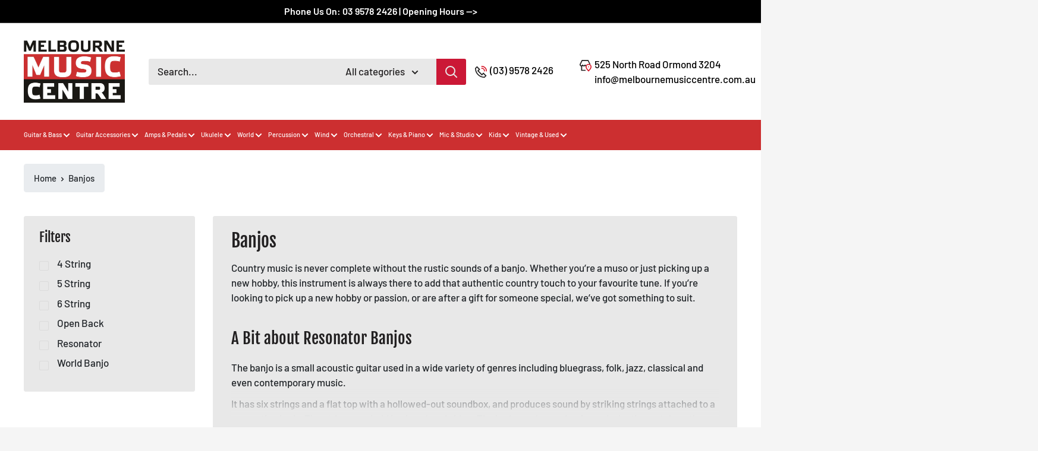

--- FILE ---
content_type: text/html; charset=utf-8
request_url: https://www.melbournemusiccentre.com.au/collections/banjo
body_size: 39140
content:
<!doctype html>

<html class="no-js" lang="en">
  <head>
   <script type="application/javascript">
(function(b,o,n,g,s,r,c){if(b[s])return;b[s]={};b[s].scriptToken="XzIwOTY4MDQ0NTc";b[s].callsQueue=[];b[s].api=function(){b[s].callsQueue.push(arguments);};r=o.createElement(n);c=o.getElementsByTagName(n)[0];r.async=1;r.src=g;r.id=s+n;c.parentNode.insertBefore(r,c);})(window,document,"script","https://cdn.oribi.io/XzIwOTY4MDQ0NTc/oribi.js","ORIBI");
</script>
    <meta name="google-site-verification" content="UF1Uaf96KFE6D65mA0c2z_Iw3G4Yo__9Y7fG-YQX088" />
    <meta name="google-site-verification" content="bo7W2aypJAFhurNyManWIN05pvqGv8tdFLza4V1I45g" />
<meta name="google-site-verification" content="THbH2iXbNen4lzg7jr6lsoc-Mq885AtKimDAhZJlQ7k" />  
    <meta charset="utf-8">
    <meta name="viewport" content="width=device-width, initial-scale=1.0, height=device-height, minimum-scale=1.0, maximum-scale=5.0">
    <meta name="theme-color" content="#d7182a"><title>Resonator Banjos | Banjos for Sale in Melbourne
</title><meta name="description" content="Country music is never complete without the rustic sounds of a banjo. Whether you’re a muso or just picking up a new hobby, this instrument is always there to add that authentic country touch to your favourite tune. If you’re looking to pick up a new hobby or passion, or are after a gift for someone special, we’ve got "> <link rel="canonical" href="https://www.melbournemusiccentre.com.au/collections/banjo" /> 
<link rel="shortcut icon" href="//www.melbournemusiccentre.com.au/cdn/shop/files/Melbourne_Music_Centre_Logo_96x96.png?v=1619733643" type="image/png"><link rel="preload" as="style" href="//www.melbournemusiccentre.com.au/cdn/shop/t/2/assets/theme.css?v=162254395728447086041653621525">
    <link rel="preload" as="script" href="//www.melbournemusiccentre.com.au/cdn/shop/t/2/assets/theme.min.js?v=164977014983380440891642697720">
    <link rel="preconnect" href="https://cdn.shopify.com">
    <link rel="preconnect" href="https://fonts.shopifycdn.com">
    <link rel="dns-prefetch" href="https://productreviews.shopifycdn.com">
    <link rel="dns-prefetch" href="https://ajax.googleapis.com">
    <link rel="dns-prefetch" href="https://maps.googleapis.com">
    <link rel="dns-prefetch" href="https://maps.gstatic.com">

    <meta property="og:type" content="website">
  <meta property="og:title" content="Banjos">
  <meta property="og:image" content="http://www.melbournemusiccentre.com.au/cdn/shop/collections/78129.jpg?v=1629262321">
  <meta property="og:image:secure_url" content="https://www.melbournemusiccentre.com.au/cdn/shop/collections/78129.jpg?v=1629262321">
  <meta property="og:image:width" content="1024">
  <meta property="og:image:height" content="768"><meta property="og:description" content="Country music is never complete without the rustic sounds of a banjo. Whether you’re a muso or just picking up a new hobby, this instrument is always there to add that authentic country touch to your favourite tune. If you’re looking to pick up a new hobby or passion, or are after a gift for someone special, we’ve got "><meta property="og:url" content="https://www.melbournemusiccentre.com.au/collections/banjo">
<meta property="og:site_name" content="Melbourne Music Centre"><meta name="twitter:card" content="summary"><meta name="twitter:title" content="Banjos">
  <meta name="twitter:description" content="Country music is never complete without the rustic sounds of a banjo. Whether you’re a muso or just picking up a new hobby, this instrument is always there to add that authentic country touch to your favourite tune. If you’re looking to pick up a new hobby or passion, or are after a gift for someone special, we’ve got something to suit. A Bit about Resonator Banjos The banjo is a small acoustic guitar used in a wide variety of genres including bluegrass, folk, jazz, classical and even contemporary music. It has six strings and a flat top with a hollowed-out soundbox, and produces sound by striking strings attached to a resonating body. The strings are held in place by a bridge. The body can be made of wood, plastic, metal or other materials, while the neck is often made">
  <meta name="twitter:image" content="https://www.melbournemusiccentre.com.au/cdn/shop/collections/78129_600x600_crop_center.jpg?v=1629262321">
    <link rel="preload" href="//www.melbournemusiccentre.com.au/cdn/fonts/fjalla_one/fjallaone_n4.262edaf1abaf5ed669f7ecd26fc3e24707a0ad85.woff2" as="font" type="font/woff2" crossorigin>
<link rel="preload" href="//www.melbournemusiccentre.com.au/cdn/fonts/barlow/barlow_n5.a193a1990790eba0cc5cca569d23799830e90f07.woff2" as="font" type="font/woff2" crossorigin>

<style>
  @font-face {
  font-family: "Fjalla One";
  font-weight: 400;
  font-style: normal;
  font-display: swap;
  src: url("//www.melbournemusiccentre.com.au/cdn/fonts/fjalla_one/fjallaone_n4.262edaf1abaf5ed669f7ecd26fc3e24707a0ad85.woff2") format("woff2"),
       url("//www.melbournemusiccentre.com.au/cdn/fonts/fjalla_one/fjallaone_n4.f67f40342efd2b34cae019d50b4b5c4da6fc5da7.woff") format("woff");
}

  @font-face {
  font-family: Barlow;
  font-weight: 500;
  font-style: normal;
  font-display: swap;
  src: url("//www.melbournemusiccentre.com.au/cdn/fonts/barlow/barlow_n5.a193a1990790eba0cc5cca569d23799830e90f07.woff2") format("woff2"),
       url("//www.melbournemusiccentre.com.au/cdn/fonts/barlow/barlow_n5.ae31c82169b1dc0715609b8cc6a610b917808358.woff") format("woff");
}

@font-face {
  font-family: Barlow;
  font-weight: 600;
  font-style: normal;
  font-display: swap;
  src: url("//www.melbournemusiccentre.com.au/cdn/fonts/barlow/barlow_n6.329f582a81f63f125e63c20a5a80ae9477df68e1.woff2") format("woff2"),
       url("//www.melbournemusiccentre.com.au/cdn/fonts/barlow/barlow_n6.0163402e36247bcb8b02716880d0b39568412e9e.woff") format("woff");
}



  @font-face {
  font-family: Barlow;
  font-weight: 700;
  font-style: normal;
  font-display: swap;
  src: url("//www.melbournemusiccentre.com.au/cdn/fonts/barlow/barlow_n7.691d1d11f150e857dcbc1c10ef03d825bc378d81.woff2") format("woff2"),
       url("//www.melbournemusiccentre.com.au/cdn/fonts/barlow/barlow_n7.4fdbb1cb7da0e2c2f88492243ffa2b4f91924840.woff") format("woff");
}

  @font-face {
  font-family: Barlow;
  font-weight: 500;
  font-style: italic;
  font-display: swap;
  src: url("//www.melbournemusiccentre.com.au/cdn/fonts/barlow/barlow_i5.714d58286997b65cd479af615cfa9bb0a117a573.woff2") format("woff2"),
       url("//www.melbournemusiccentre.com.au/cdn/fonts/barlow/barlow_i5.0120f77e6447d3b5df4bbec8ad8c2d029d87fb21.woff") format("woff");
}

  @font-face {
  font-family: Barlow;
  font-weight: 700;
  font-style: italic;
  font-display: swap;
  src: url("//www.melbournemusiccentre.com.au/cdn/fonts/barlow/barlow_i7.50e19d6cc2ba5146fa437a5a7443c76d5d730103.woff2") format("woff2"),
       url("//www.melbournemusiccentre.com.au/cdn/fonts/barlow/barlow_i7.47e9f98f1b094d912e6fd631cc3fe93d9f40964f.woff") format("woff");
}


  :root {
    --default-text-font-size : 15px;
    --base-text-font-size    : 17px;
    --heading-font-family    : "Fjalla One", sans-serif;
    --heading-font-weight    : 400;
    --heading-font-style     : normal;
    --text-font-family       : Barlow, sans-serif;
    --text-font-weight       : 500;
    --text-font-style        : normal;
    --text-font-bolder-weight: 600;
    --text-link-decoration   : underline;

    --text-color               : #222021;
    --text-color-rgb           : 34, 32, 33;
    --heading-color            : #222021;
    --border-color             : #e8e8e8;
    --border-color-rgb         : 232, 232, 232;
    --form-border-color        : #dbdbdb;
    --accent-color             : #d7182a;
    --accent-color-rgb         : 215, 24, 42;
    --link-color               : #d7182a;
    --link-color-hover         : #92101d;
    --background               : #f5f5f5;
    --secondary-background     : #e8e8e8;
    --secondary-background-rgb : 232, 232, 232;
    --accent-background        : rgba(215, 24, 42, 0.08);

    --input-background: #e8e8e8;

    --error-color       : #cf0e0e;
    --error-background  : rgba(207, 14, 14, 0.07);
    --success-color     : #1c7b36;
    --success-background: rgba(28, 123, 54, 0.11);

    --primary-button-background      : #cb1836;
    --primary-button-background-rgb  : 203, 24, 54;
    --primary-button-text-color      : #ffffff;
    --secondary-button-background    : #222021;
    --secondary-button-background-rgb: 34, 32, 33;
    --secondary-button-text-color    : #ffffff;

    --header-background      : #ffffff;
    --header-text-color      : #000000;
    --header-light-text-color: #e8e8e8;
    --header-border-color    : rgba(232, 232, 232, 0.3);
    --header-accent-color    : #cb1836;

    --footer-background-color:    #222021;
    --footer-heading-text-color:  #ffffff;
    --footer-body-text-color:     #ffffff;
    --footer-body-text-color-rgb: 255, 255, 255;
    --footer-accent-color:        #cb1836;
    --footer-accent-color-rgb:    203, 24, 54;
    --footer-border:              none;
    
    --flickity-arrow-color: #b5b5b5;--product-on-sale-accent           : #cf0e0e;
    --product-on-sale-accent-rgb       : 207, 14, 14;
    --product-on-sale-color            : #ffffff;
    --product-in-stock-color           : #1c7b36;
    --product-low-stock-color          : #cf0e0e;
    --product-sold-out-color           : #8a9297;
    --product-custom-label-1-background: #3f6ab1;
    --product-custom-label-1-color     : #ffffff;
    --product-custom-label-2-background: #8a44ae;
    --product-custom-label-2-color     : #ffffff;
    --product-review-star-color        : #ffbd00;

    --mobile-container-gutter : 20px;
    --desktop-container-gutter: 40px;

    /* Shopify related variables */
    --payment-terms-background-color: #f5f5f5;
  }
</style>

<script>
  // IE11 does not have support for CSS variables, so we have to polyfill them
  if (!(((window || {}).CSS || {}).supports && window.CSS.supports('(--a: 0)'))) {
    const script = document.createElement('script');
    script.type = 'text/javascript';
    script.src = 'https://cdn.jsdelivr.net/npm/css-vars-ponyfill@2';
    script.onload = function() {
      cssVars({});
    };

    document.getElementsByTagName('head')[0].appendChild(script);
  }
</script>


    <script>window.performance && window.performance.mark && window.performance.mark('shopify.content_for_header.start');</script><meta id="shopify-digital-wallet" name="shopify-digital-wallet" content="/56468799659/digital_wallets/dialog">
<meta name="shopify-checkout-api-token" content="aed5feed96bd54dba277b75b14eee2af">
<meta id="in-context-paypal-metadata" data-shop-id="56468799659" data-venmo-supported="false" data-environment="production" data-locale="en_US" data-paypal-v4="true" data-currency="AUD">
<link rel="alternate" type="application/atom+xml" title="Feed" href="/collections/banjo.atom" />
<link rel="alternate" type="application/json+oembed" href="https://www.melbournemusiccentre.com.au/collections/banjo.oembed">
<script async="async" src="/checkouts/internal/preloads.js?locale=en-AU"></script>
<link rel="preconnect" href="https://shop.app" crossorigin="anonymous">
<script async="async" src="https://shop.app/checkouts/internal/preloads.js?locale=en-AU&shop_id=56468799659" crossorigin="anonymous"></script>
<script id="apple-pay-shop-capabilities" type="application/json">{"shopId":56468799659,"countryCode":"AU","currencyCode":"AUD","merchantCapabilities":["supports3DS"],"merchantId":"gid:\/\/shopify\/Shop\/56468799659","merchantName":"Melbourne Music Centre","requiredBillingContactFields":["postalAddress","email"],"requiredShippingContactFields":["postalAddress","email"],"shippingType":"shipping","supportedNetworks":["visa","masterCard","amex","jcb"],"total":{"type":"pending","label":"Melbourne Music Centre","amount":"1.00"},"shopifyPaymentsEnabled":true,"supportsSubscriptions":true}</script>
<script id="shopify-features" type="application/json">{"accessToken":"aed5feed96bd54dba277b75b14eee2af","betas":["rich-media-storefront-analytics"],"domain":"www.melbournemusiccentre.com.au","predictiveSearch":true,"shopId":56468799659,"locale":"en"}</script>
<script>var Shopify = Shopify || {};
Shopify.shop = "music-centre-melbourne.myshopify.com";
Shopify.locale = "en";
Shopify.currency = {"active":"AUD","rate":"1.0"};
Shopify.country = "AU";
Shopify.theme = {"name":"Warehouse","id":122246135979,"schema_name":"Warehouse","schema_version":"1.18.0","theme_store_id":871,"role":"main"};
Shopify.theme.handle = "null";
Shopify.theme.style = {"id":null,"handle":null};
Shopify.cdnHost = "www.melbournemusiccentre.com.au/cdn";
Shopify.routes = Shopify.routes || {};
Shopify.routes.root = "/";</script>
<script type="module">!function(o){(o.Shopify=o.Shopify||{}).modules=!0}(window);</script>
<script>!function(o){function n(){var o=[];function n(){o.push(Array.prototype.slice.apply(arguments))}return n.q=o,n}var t=o.Shopify=o.Shopify||{};t.loadFeatures=n(),t.autoloadFeatures=n()}(window);</script>
<script>
  window.ShopifyPay = window.ShopifyPay || {};
  window.ShopifyPay.apiHost = "shop.app\/pay";
  window.ShopifyPay.redirectState = null;
</script>
<script id="shop-js-analytics" type="application/json">{"pageType":"collection"}</script>
<script defer="defer" async type="module" src="//www.melbournemusiccentre.com.au/cdn/shopifycloud/shop-js/modules/v2/client.init-shop-cart-sync_C5BV16lS.en.esm.js"></script>
<script defer="defer" async type="module" src="//www.melbournemusiccentre.com.au/cdn/shopifycloud/shop-js/modules/v2/chunk.common_CygWptCX.esm.js"></script>
<script type="module">
  await import("//www.melbournemusiccentre.com.au/cdn/shopifycloud/shop-js/modules/v2/client.init-shop-cart-sync_C5BV16lS.en.esm.js");
await import("//www.melbournemusiccentre.com.au/cdn/shopifycloud/shop-js/modules/v2/chunk.common_CygWptCX.esm.js");

  window.Shopify.SignInWithShop?.initShopCartSync?.({"fedCMEnabled":true,"windoidEnabled":true});

</script>
<script>
  window.Shopify = window.Shopify || {};
  if (!window.Shopify.featureAssets) window.Shopify.featureAssets = {};
  window.Shopify.featureAssets['shop-js'] = {"shop-cart-sync":["modules/v2/client.shop-cart-sync_ZFArdW7E.en.esm.js","modules/v2/chunk.common_CygWptCX.esm.js"],"init-fed-cm":["modules/v2/client.init-fed-cm_CmiC4vf6.en.esm.js","modules/v2/chunk.common_CygWptCX.esm.js"],"shop-button":["modules/v2/client.shop-button_tlx5R9nI.en.esm.js","modules/v2/chunk.common_CygWptCX.esm.js"],"shop-cash-offers":["modules/v2/client.shop-cash-offers_DOA2yAJr.en.esm.js","modules/v2/chunk.common_CygWptCX.esm.js","modules/v2/chunk.modal_D71HUcav.esm.js"],"init-windoid":["modules/v2/client.init-windoid_sURxWdc1.en.esm.js","modules/v2/chunk.common_CygWptCX.esm.js"],"shop-toast-manager":["modules/v2/client.shop-toast-manager_ClPi3nE9.en.esm.js","modules/v2/chunk.common_CygWptCX.esm.js"],"init-shop-email-lookup-coordinator":["modules/v2/client.init-shop-email-lookup-coordinator_B8hsDcYM.en.esm.js","modules/v2/chunk.common_CygWptCX.esm.js"],"init-shop-cart-sync":["modules/v2/client.init-shop-cart-sync_C5BV16lS.en.esm.js","modules/v2/chunk.common_CygWptCX.esm.js"],"avatar":["modules/v2/client.avatar_BTnouDA3.en.esm.js"],"pay-button":["modules/v2/client.pay-button_FdsNuTd3.en.esm.js","modules/v2/chunk.common_CygWptCX.esm.js"],"init-customer-accounts":["modules/v2/client.init-customer-accounts_DxDtT_ad.en.esm.js","modules/v2/client.shop-login-button_C5VAVYt1.en.esm.js","modules/v2/chunk.common_CygWptCX.esm.js","modules/v2/chunk.modal_D71HUcav.esm.js"],"init-shop-for-new-customer-accounts":["modules/v2/client.init-shop-for-new-customer-accounts_ChsxoAhi.en.esm.js","modules/v2/client.shop-login-button_C5VAVYt1.en.esm.js","modules/v2/chunk.common_CygWptCX.esm.js","modules/v2/chunk.modal_D71HUcav.esm.js"],"shop-login-button":["modules/v2/client.shop-login-button_C5VAVYt1.en.esm.js","modules/v2/chunk.common_CygWptCX.esm.js","modules/v2/chunk.modal_D71HUcav.esm.js"],"init-customer-accounts-sign-up":["modules/v2/client.init-customer-accounts-sign-up_CPSyQ0Tj.en.esm.js","modules/v2/client.shop-login-button_C5VAVYt1.en.esm.js","modules/v2/chunk.common_CygWptCX.esm.js","modules/v2/chunk.modal_D71HUcav.esm.js"],"shop-follow-button":["modules/v2/client.shop-follow-button_Cva4Ekp9.en.esm.js","modules/v2/chunk.common_CygWptCX.esm.js","modules/v2/chunk.modal_D71HUcav.esm.js"],"checkout-modal":["modules/v2/client.checkout-modal_BPM8l0SH.en.esm.js","modules/v2/chunk.common_CygWptCX.esm.js","modules/v2/chunk.modal_D71HUcav.esm.js"],"lead-capture":["modules/v2/client.lead-capture_Bi8yE_yS.en.esm.js","modules/v2/chunk.common_CygWptCX.esm.js","modules/v2/chunk.modal_D71HUcav.esm.js"],"shop-login":["modules/v2/client.shop-login_D6lNrXab.en.esm.js","modules/v2/chunk.common_CygWptCX.esm.js","modules/v2/chunk.modal_D71HUcav.esm.js"],"payment-terms":["modules/v2/client.payment-terms_CZxnsJam.en.esm.js","modules/v2/chunk.common_CygWptCX.esm.js","modules/v2/chunk.modal_D71HUcav.esm.js"]};
</script>
<script id="__st">var __st={"a":56468799659,"offset":39600,"reqid":"0b3f7a12-bbe3-49fb-a219-7f0cdbf352c4-1768784548","pageurl":"www.melbournemusiccentre.com.au\/collections\/banjo","u":"630bd2bb4d9f","p":"collection","rtyp":"collection","rid":270337278123};</script>
<script>window.ShopifyPaypalV4VisibilityTracking = true;</script>
<script id="captcha-bootstrap">!function(){'use strict';const t='contact',e='account',n='new_comment',o=[[t,t],['blogs',n],['comments',n],[t,'customer']],c=[[e,'customer_login'],[e,'guest_login'],[e,'recover_customer_password'],[e,'create_customer']],r=t=>t.map((([t,e])=>`form[action*='/${t}']:not([data-nocaptcha='true']) input[name='form_type'][value='${e}']`)).join(','),a=t=>()=>t?[...document.querySelectorAll(t)].map((t=>t.form)):[];function s(){const t=[...o],e=r(t);return a(e)}const i='password',u='form_key',d=['recaptcha-v3-token','g-recaptcha-response','h-captcha-response',i],f=()=>{try{return window.sessionStorage}catch{return}},m='__shopify_v',_=t=>t.elements[u];function p(t,e,n=!1){try{const o=window.sessionStorage,c=JSON.parse(o.getItem(e)),{data:r}=function(t){const{data:e,action:n}=t;return t[m]||n?{data:e,action:n}:{data:t,action:n}}(c);for(const[e,n]of Object.entries(r))t.elements[e]&&(t.elements[e].value=n);n&&o.removeItem(e)}catch(o){console.error('form repopulation failed',{error:o})}}const l='form_type',E='cptcha';function T(t){t.dataset[E]=!0}const w=window,h=w.document,L='Shopify',v='ce_forms',y='captcha';let A=!1;((t,e)=>{const n=(g='f06e6c50-85a8-45c8-87d0-21a2b65856fe',I='https://cdn.shopify.com/shopifycloud/storefront-forms-hcaptcha/ce_storefront_forms_captcha_hcaptcha.v1.5.2.iife.js',D={infoText:'Protected by hCaptcha',privacyText:'Privacy',termsText:'Terms'},(t,e,n)=>{const o=w[L][v],c=o.bindForm;if(c)return c(t,g,e,D).then(n);var r;o.q.push([[t,g,e,D],n]),r=I,A||(h.body.append(Object.assign(h.createElement('script'),{id:'captcha-provider',async:!0,src:r})),A=!0)});var g,I,D;w[L]=w[L]||{},w[L][v]=w[L][v]||{},w[L][v].q=[],w[L][y]=w[L][y]||{},w[L][y].protect=function(t,e){n(t,void 0,e),T(t)},Object.freeze(w[L][y]),function(t,e,n,w,h,L){const[v,y,A,g]=function(t,e,n){const i=e?o:[],u=t?c:[],d=[...i,...u],f=r(d),m=r(i),_=r(d.filter((([t,e])=>n.includes(e))));return[a(f),a(m),a(_),s()]}(w,h,L),I=t=>{const e=t.target;return e instanceof HTMLFormElement?e:e&&e.form},D=t=>v().includes(t);t.addEventListener('submit',(t=>{const e=I(t);if(!e)return;const n=D(e)&&!e.dataset.hcaptchaBound&&!e.dataset.recaptchaBound,o=_(e),c=g().includes(e)&&(!o||!o.value);(n||c)&&t.preventDefault(),c&&!n&&(function(t){try{if(!f())return;!function(t){const e=f();if(!e)return;const n=_(t);if(!n)return;const o=n.value;o&&e.removeItem(o)}(t);const e=Array.from(Array(32),(()=>Math.random().toString(36)[2])).join('');!function(t,e){_(t)||t.append(Object.assign(document.createElement('input'),{type:'hidden',name:u})),t.elements[u].value=e}(t,e),function(t,e){const n=f();if(!n)return;const o=[...t.querySelectorAll(`input[type='${i}']`)].map((({name:t})=>t)),c=[...d,...o],r={};for(const[a,s]of new FormData(t).entries())c.includes(a)||(r[a]=s);n.setItem(e,JSON.stringify({[m]:1,action:t.action,data:r}))}(t,e)}catch(e){console.error('failed to persist form',e)}}(e),e.submit())}));const S=(t,e)=>{t&&!t.dataset[E]&&(n(t,e.some((e=>e===t))),T(t))};for(const o of['focusin','change'])t.addEventListener(o,(t=>{const e=I(t);D(e)&&S(e,y())}));const B=e.get('form_key'),M=e.get(l),P=B&&M;t.addEventListener('DOMContentLoaded',(()=>{const t=y();if(P)for(const e of t)e.elements[l].value===M&&p(e,B);[...new Set([...A(),...v().filter((t=>'true'===t.dataset.shopifyCaptcha))])].forEach((e=>S(e,t)))}))}(h,new URLSearchParams(w.location.search),n,t,e,['guest_login'])})(!0,!0)}();</script>
<script integrity="sha256-4kQ18oKyAcykRKYeNunJcIwy7WH5gtpwJnB7kiuLZ1E=" data-source-attribution="shopify.loadfeatures" defer="defer" src="//www.melbournemusiccentre.com.au/cdn/shopifycloud/storefront/assets/storefront/load_feature-a0a9edcb.js" crossorigin="anonymous"></script>
<script crossorigin="anonymous" defer="defer" src="//www.melbournemusiccentre.com.au/cdn/shopifycloud/storefront/assets/shopify_pay/storefront-65b4c6d7.js?v=20250812"></script>
<script data-source-attribution="shopify.dynamic_checkout.dynamic.init">var Shopify=Shopify||{};Shopify.PaymentButton=Shopify.PaymentButton||{isStorefrontPortableWallets:!0,init:function(){window.Shopify.PaymentButton.init=function(){};var t=document.createElement("script");t.src="https://www.melbournemusiccentre.com.au/cdn/shopifycloud/portable-wallets/latest/portable-wallets.en.js",t.type="module",document.head.appendChild(t)}};
</script>
<script data-source-attribution="shopify.dynamic_checkout.buyer_consent">
  function portableWalletsHideBuyerConsent(e){var t=document.getElementById("shopify-buyer-consent"),n=document.getElementById("shopify-subscription-policy-button");t&&n&&(t.classList.add("hidden"),t.setAttribute("aria-hidden","true"),n.removeEventListener("click",e))}function portableWalletsShowBuyerConsent(e){var t=document.getElementById("shopify-buyer-consent"),n=document.getElementById("shopify-subscription-policy-button");t&&n&&(t.classList.remove("hidden"),t.removeAttribute("aria-hidden"),n.addEventListener("click",e))}window.Shopify?.PaymentButton&&(window.Shopify.PaymentButton.hideBuyerConsent=portableWalletsHideBuyerConsent,window.Shopify.PaymentButton.showBuyerConsent=portableWalletsShowBuyerConsent);
</script>
<script data-source-attribution="shopify.dynamic_checkout.cart.bootstrap">document.addEventListener("DOMContentLoaded",(function(){function t(){return document.querySelector("shopify-accelerated-checkout-cart, shopify-accelerated-checkout")}if(t())Shopify.PaymentButton.init();else{new MutationObserver((function(e,n){t()&&(Shopify.PaymentButton.init(),n.disconnect())})).observe(document.body,{childList:!0,subtree:!0})}}));
</script>
<script id='scb4127' type='text/javascript' async='' src='https://www.melbournemusiccentre.com.au/cdn/shopifycloud/privacy-banner/storefront-banner.js'></script><link id="shopify-accelerated-checkout-styles" rel="stylesheet" media="screen" href="https://www.melbournemusiccentre.com.au/cdn/shopifycloud/portable-wallets/latest/accelerated-checkout-backwards-compat.css" crossorigin="anonymous">
<style id="shopify-accelerated-checkout-cart">
        #shopify-buyer-consent {
  margin-top: 1em;
  display: inline-block;
  width: 100%;
}

#shopify-buyer-consent.hidden {
  display: none;
}

#shopify-subscription-policy-button {
  background: none;
  border: none;
  padding: 0;
  text-decoration: underline;
  font-size: inherit;
  cursor: pointer;
}

#shopify-subscription-policy-button::before {
  box-shadow: none;
}

      </style>

<script>window.performance && window.performance.mark && window.performance.mark('shopify.content_for_header.end');</script>
    <link rel="stylesheet" href="//www.melbournemusiccentre.com.au/cdn/shop/t/2/assets/bootstrap.min.css?v=66654331482714394831620026809">
    
     <link rel="stylesheet" href="//www.melbournemusiccentre.com.au/cdn/shop/t/2/assets/style.css?v=100168974541888159371640238713">
    <link rel="stylesheet" href="//www.melbournemusiccentre.com.au/cdn/shop/t/2/assets/theme.css?v=162254395728447086041653621525">
    

    


  <script type="application/ld+json">
  {
    "@context": "http://schema.org",
    "@type": "BreadcrumbList",
  "itemListElement": [{
      "@type": "ListItem",
      "position": 1,
      "name": "Home",
      "item": "https://www.melbournemusiccentre.com.au"
    },{
          "@type": "ListItem",
          "position": 2,
          "name": "Banjos",
          "item": "https://www.melbournemusiccentre.com.au/collections/banjo"
        }]
  }
  </script>


    <script>
      // This allows to expose several variables to the global scope, to be used in scripts
      window.theme = {
        pageType: "collection",
        cartCount: 0,
        moneyFormat: "${{amount}}",
        moneyWithCurrencyFormat: "${{amount}} AUD",
        showDiscount: true,
        discountMode: "percentage",
        searchMode: "product,article,page",
        searchUnavailableProducts: "last",
        cartType: "drawer"
      };

      window.routes = {
        rootUrl: "\/",
        rootUrlWithoutSlash: '',
        cartUrl: "\/cart",
        cartAddUrl: "\/cart\/add",
        cartChangeUrl: "\/cart\/change",
        searchUrl: "\/search",
        productRecommendationsUrl: "\/recommendations\/products"
      };

      window.languages = {
        productRegularPrice: "Regular price",
        productSalePrice: "Sale price",
        collectionOnSaleLabel: "Save {{savings}}",
        productFormUnavailable: "Unavailable",
        productFormAddToCart: "Add to cart",
        productFormSoldOut: "Call For Availability",
        productAdded: "Product has been added to your cart",
        productAddedShort: "Added!",
        shippingEstimatorNoResults: "No shipping could be found for your address.",
        shippingEstimatorOneResult: "There is one shipping rate for your address:",
        shippingEstimatorMultipleResults: "There are {{count}} shipping rates for your address:",
        shippingEstimatorErrors: "There are some errors:"
      };

      window.lazySizesConfig = {
        loadHidden: false,
        hFac: 0.8,
        expFactor: 3,
        customMedia: {
          '--phone': '(max-width: 640px)',
          '--tablet': '(min-width: 641px) and (max-width: 1023px)',
          '--lap': '(min-width: 1024px)'
        }
      };

      document.documentElement.className = document.documentElement.className.replace('no-js', 'js');
    </script><script src="//www.melbournemusiccentre.com.au/cdn/shop/t/2/assets/theme.min.js?v=164977014983380440891642697720" defer></script>
    <script src="//www.melbournemusiccentre.com.au/cdn/shop/t/2/assets/bootstrap.min.js?v=151295878321906490981620026824" defer></script>
    <script src="//www.melbournemusiccentre.com.au/cdn/shop/t/2/assets/popper.min.js?v=100959417244053508711620026835" defer></script>
    <script src="//www.melbournemusiccentre.com.au/cdn/shop/t/2/assets/custom.js?v=90373254691674712701618882978" defer></script><script>
        (function () {
          window.onpageshow = function() {
            // We force re-freshing the cart content onpageshow, as most browsers will serve a cache copy when hitting the
            // back button, which cause staled data
            document.documentElement.dispatchEvent(new CustomEvent('cart:refresh', {
              bubbles: true,
              detail: {scrollToTop: false}
            }));
          };
        })();
      </script><link href="https://monorail-edge.shopifysvc.com" rel="dns-prefetch">
<script>(function(){if ("sendBeacon" in navigator && "performance" in window) {try {var session_token_from_headers = performance.getEntriesByType('navigation')[0].serverTiming.find(x => x.name == '_s').description;} catch {var session_token_from_headers = undefined;}var session_cookie_matches = document.cookie.match(/_shopify_s=([^;]*)/);var session_token_from_cookie = session_cookie_matches && session_cookie_matches.length === 2 ? session_cookie_matches[1] : "";var session_token = session_token_from_headers || session_token_from_cookie || "";function handle_abandonment_event(e) {var entries = performance.getEntries().filter(function(entry) {return /monorail-edge.shopifysvc.com/.test(entry.name);});if (!window.abandonment_tracked && entries.length === 0) {window.abandonment_tracked = true;var currentMs = Date.now();var navigation_start = performance.timing.navigationStart;var payload = {shop_id: 56468799659,url: window.location.href,navigation_start,duration: currentMs - navigation_start,session_token,page_type: "collection"};window.navigator.sendBeacon("https://monorail-edge.shopifysvc.com/v1/produce", JSON.stringify({schema_id: "online_store_buyer_site_abandonment/1.1",payload: payload,metadata: {event_created_at_ms: currentMs,event_sent_at_ms: currentMs}}));}}window.addEventListener('pagehide', handle_abandonment_event);}}());</script>
<script id="web-pixels-manager-setup">(function e(e,d,r,n,o){if(void 0===o&&(o={}),!Boolean(null===(a=null===(i=window.Shopify)||void 0===i?void 0:i.analytics)||void 0===a?void 0:a.replayQueue)){var i,a;window.Shopify=window.Shopify||{};var t=window.Shopify;t.analytics=t.analytics||{};var s=t.analytics;s.replayQueue=[],s.publish=function(e,d,r){return s.replayQueue.push([e,d,r]),!0};try{self.performance.mark("wpm:start")}catch(e){}var l=function(){var e={modern:/Edge?\/(1{2}[4-9]|1[2-9]\d|[2-9]\d{2}|\d{4,})\.\d+(\.\d+|)|Firefox\/(1{2}[4-9]|1[2-9]\d|[2-9]\d{2}|\d{4,})\.\d+(\.\d+|)|Chrom(ium|e)\/(9{2}|\d{3,})\.\d+(\.\d+|)|(Maci|X1{2}).+ Version\/(15\.\d+|(1[6-9]|[2-9]\d|\d{3,})\.\d+)([,.]\d+|)( \(\w+\)|)( Mobile\/\w+|) Safari\/|Chrome.+OPR\/(9{2}|\d{3,})\.\d+\.\d+|(CPU[ +]OS|iPhone[ +]OS|CPU[ +]iPhone|CPU IPhone OS|CPU iPad OS)[ +]+(15[._]\d+|(1[6-9]|[2-9]\d|\d{3,})[._]\d+)([._]\d+|)|Android:?[ /-](13[3-9]|1[4-9]\d|[2-9]\d{2}|\d{4,})(\.\d+|)(\.\d+|)|Android.+Firefox\/(13[5-9]|1[4-9]\d|[2-9]\d{2}|\d{4,})\.\d+(\.\d+|)|Android.+Chrom(ium|e)\/(13[3-9]|1[4-9]\d|[2-9]\d{2}|\d{4,})\.\d+(\.\d+|)|SamsungBrowser\/([2-9]\d|\d{3,})\.\d+/,legacy:/Edge?\/(1[6-9]|[2-9]\d|\d{3,})\.\d+(\.\d+|)|Firefox\/(5[4-9]|[6-9]\d|\d{3,})\.\d+(\.\d+|)|Chrom(ium|e)\/(5[1-9]|[6-9]\d|\d{3,})\.\d+(\.\d+|)([\d.]+$|.*Safari\/(?![\d.]+ Edge\/[\d.]+$))|(Maci|X1{2}).+ Version\/(10\.\d+|(1[1-9]|[2-9]\d|\d{3,})\.\d+)([,.]\d+|)( \(\w+\)|)( Mobile\/\w+|) Safari\/|Chrome.+OPR\/(3[89]|[4-9]\d|\d{3,})\.\d+\.\d+|(CPU[ +]OS|iPhone[ +]OS|CPU[ +]iPhone|CPU IPhone OS|CPU iPad OS)[ +]+(10[._]\d+|(1[1-9]|[2-9]\d|\d{3,})[._]\d+)([._]\d+|)|Android:?[ /-](13[3-9]|1[4-9]\d|[2-9]\d{2}|\d{4,})(\.\d+|)(\.\d+|)|Mobile Safari.+OPR\/([89]\d|\d{3,})\.\d+\.\d+|Android.+Firefox\/(13[5-9]|1[4-9]\d|[2-9]\d{2}|\d{4,})\.\d+(\.\d+|)|Android.+Chrom(ium|e)\/(13[3-9]|1[4-9]\d|[2-9]\d{2}|\d{4,})\.\d+(\.\d+|)|Android.+(UC? ?Browser|UCWEB|U3)[ /]?(15\.([5-9]|\d{2,})|(1[6-9]|[2-9]\d|\d{3,})\.\d+)\.\d+|SamsungBrowser\/(5\.\d+|([6-9]|\d{2,})\.\d+)|Android.+MQ{2}Browser\/(14(\.(9|\d{2,})|)|(1[5-9]|[2-9]\d|\d{3,})(\.\d+|))(\.\d+|)|K[Aa][Ii]OS\/(3\.\d+|([4-9]|\d{2,})\.\d+)(\.\d+|)/},d=e.modern,r=e.legacy,n=navigator.userAgent;return n.match(d)?"modern":n.match(r)?"legacy":"unknown"}(),u="modern"===l?"modern":"legacy",c=(null!=n?n:{modern:"",legacy:""})[u],f=function(e){return[e.baseUrl,"/wpm","/b",e.hashVersion,"modern"===e.buildTarget?"m":"l",".js"].join("")}({baseUrl:d,hashVersion:r,buildTarget:u}),m=function(e){var d=e.version,r=e.bundleTarget,n=e.surface,o=e.pageUrl,i=e.monorailEndpoint;return{emit:function(e){var a=e.status,t=e.errorMsg,s=(new Date).getTime(),l=JSON.stringify({metadata:{event_sent_at_ms:s},events:[{schema_id:"web_pixels_manager_load/3.1",payload:{version:d,bundle_target:r,page_url:o,status:a,surface:n,error_msg:t},metadata:{event_created_at_ms:s}}]});if(!i)return console&&console.warn&&console.warn("[Web Pixels Manager] No Monorail endpoint provided, skipping logging."),!1;try{return self.navigator.sendBeacon.bind(self.navigator)(i,l)}catch(e){}var u=new XMLHttpRequest;try{return u.open("POST",i,!0),u.setRequestHeader("Content-Type","text/plain"),u.send(l),!0}catch(e){return console&&console.warn&&console.warn("[Web Pixels Manager] Got an unhandled error while logging to Monorail."),!1}}}}({version:r,bundleTarget:l,surface:e.surface,pageUrl:self.location.href,monorailEndpoint:e.monorailEndpoint});try{o.browserTarget=l,function(e){var d=e.src,r=e.async,n=void 0===r||r,o=e.onload,i=e.onerror,a=e.sri,t=e.scriptDataAttributes,s=void 0===t?{}:t,l=document.createElement("script"),u=document.querySelector("head"),c=document.querySelector("body");if(l.async=n,l.src=d,a&&(l.integrity=a,l.crossOrigin="anonymous"),s)for(var f in s)if(Object.prototype.hasOwnProperty.call(s,f))try{l.dataset[f]=s[f]}catch(e){}if(o&&l.addEventListener("load",o),i&&l.addEventListener("error",i),u)u.appendChild(l);else{if(!c)throw new Error("Did not find a head or body element to append the script");c.appendChild(l)}}({src:f,async:!0,onload:function(){if(!function(){var e,d;return Boolean(null===(d=null===(e=window.Shopify)||void 0===e?void 0:e.analytics)||void 0===d?void 0:d.initialized)}()){var d=window.webPixelsManager.init(e)||void 0;if(d){var r=window.Shopify.analytics;r.replayQueue.forEach((function(e){var r=e[0],n=e[1],o=e[2];d.publishCustomEvent(r,n,o)})),r.replayQueue=[],r.publish=d.publishCustomEvent,r.visitor=d.visitor,r.initialized=!0}}},onerror:function(){return m.emit({status:"failed",errorMsg:"".concat(f," has failed to load")})},sri:function(e){var d=/^sha384-[A-Za-z0-9+/=]+$/;return"string"==typeof e&&d.test(e)}(c)?c:"",scriptDataAttributes:o}),m.emit({status:"loading"})}catch(e){m.emit({status:"failed",errorMsg:(null==e?void 0:e.message)||"Unknown error"})}}})({shopId: 56468799659,storefrontBaseUrl: "https://www.melbournemusiccentre.com.au",extensionsBaseUrl: "https://extensions.shopifycdn.com/cdn/shopifycloud/web-pixels-manager",monorailEndpoint: "https://monorail-edge.shopifysvc.com/unstable/produce_batch",surface: "storefront-renderer",enabledBetaFlags: ["2dca8a86"],webPixelsConfigList: [{"id":"68747506","eventPayloadVersion":"v1","runtimeContext":"LAX","scriptVersion":"1","type":"CUSTOM","privacyPurposes":["ANALYTICS"],"name":"Google Analytics tag (migrated)"},{"id":"shopify-app-pixel","configuration":"{}","eventPayloadVersion":"v1","runtimeContext":"STRICT","scriptVersion":"0450","apiClientId":"shopify-pixel","type":"APP","privacyPurposes":["ANALYTICS","MARKETING"]},{"id":"shopify-custom-pixel","eventPayloadVersion":"v1","runtimeContext":"LAX","scriptVersion":"0450","apiClientId":"shopify-pixel","type":"CUSTOM","privacyPurposes":["ANALYTICS","MARKETING"]}],isMerchantRequest: false,initData: {"shop":{"name":"Melbourne Music Centre","paymentSettings":{"currencyCode":"AUD"},"myshopifyDomain":"music-centre-melbourne.myshopify.com","countryCode":"AU","storefrontUrl":"https:\/\/www.melbournemusiccentre.com.au"},"customer":null,"cart":null,"checkout":null,"productVariants":[],"purchasingCompany":null},},"https://www.melbournemusiccentre.com.au/cdn","fcfee988w5aeb613cpc8e4bc33m6693e112",{"modern":"","legacy":""},{"shopId":"56468799659","storefrontBaseUrl":"https:\/\/www.melbournemusiccentre.com.au","extensionBaseUrl":"https:\/\/extensions.shopifycdn.com\/cdn\/shopifycloud\/web-pixels-manager","surface":"storefront-renderer","enabledBetaFlags":"[\"2dca8a86\"]","isMerchantRequest":"false","hashVersion":"fcfee988w5aeb613cpc8e4bc33m6693e112","publish":"custom","events":"[[\"page_viewed\",{}],[\"collection_viewed\",{\"collection\":{\"id\":\"270337278123\",\"title\":\"Banjos\",\"productVariants\":[{\"price\":{\"amount\":499.0,\"currencyCode\":\"AUD\"},\"product\":{\"title\":\"Bryden 5 String Resonator Banjo Pack\",\"vendor\":\"New\",\"id\":\"6767411429547\",\"untranslatedTitle\":\"Bryden 5 String Resonator Banjo Pack\",\"url\":\"\/products\/bryden-banjo-pack-73547\",\"type\":\"Folk\"},\"id\":\"40156483158187\",\"image\":{\"src\":\"\/\/www.melbournemusiccentre.com.au\/cdn\/shop\/products\/73547_5_8_2_16_14.jpg?v=1657265772\"},\"sku\":\"73547\",\"title\":\"Default Title\",\"untranslatedTitle\":\"Default Title\"},{\"price\":{\"amount\":389.99,\"currencyCode\":\"AUD\"},\"product\":{\"title\":\"Bryden 5 String Open Back Banjo\",\"vendor\":\"New\",\"id\":\"6767482306731\",\"untranslatedTitle\":\"Bryden 5 String Open Back Banjo\",\"url\":\"\/products\/bryden-5-string-open-back-banjo\",\"type\":\"Folk\"},\"id\":\"40156638707883\",\"image\":{\"src\":\"\/\/www.melbournemusiccentre.com.au\/cdn\/shop\/products\/78129_4_8_3_16.jpg?v=1647562971\"},\"sku\":\"78129\",\"title\":\"Default Title\",\"untranslatedTitle\":\"Default Title\"},{\"price\":{\"amount\":389.99,\"currencyCode\":\"AUD\"},\"product\":{\"title\":\"Bryden 6 String Resonator Banjo\",\"vendor\":\"New\",\"id\":\"7033746817195\",\"untranslatedTitle\":\"Bryden 6 String Resonator Banjo\",\"url\":\"\/products\/sbj624-bryden-6-string-banjo\",\"type\":\"\"},\"id\":\"40952014340267\",\"image\":{\"src\":\"\/\/www.melbournemusiccentre.com.au\/cdn\/shop\/products\/71293_16_1.jpg?v=1641373325\"},\"sku\":\"71293\",\"title\":\"Default Title\",\"untranslatedTitle\":\"Default Title\"},{\"price\":{\"amount\":399.99,\"currencyCode\":\"AUD\"},\"product\":{\"title\":\"Bryden 4 String Tenor Irish Banjo\",\"vendor\":\"New\",\"id\":\"7033747013803\",\"untranslatedTitle\":\"Bryden 4 String Tenor Irish Banjo\",\"url\":\"\/products\/sbj424-bryden-4-string-banjo\",\"type\":\"\"},\"id\":\"40952017813675\",\"image\":{\"src\":\"\/\/www.melbournemusiccentre.com.au\/cdn\/shop\/products\/71292_13_23.jpg?v=1652169514\"},\"sku\":\"71292\",\"title\":\"Default Title\",\"untranslatedTitle\":\"Default Title\"},{\"price\":{\"amount\":519.99,\"currencyCode\":\"AUD\"},\"product\":{\"title\":\"Bryden Deluxe 5 String Resonator Banjo\",\"vendor\":\"New\",\"id\":\"7033746391211\",\"untranslatedTitle\":\"Bryden Deluxe 5 String Resonator Banjo\",\"url\":\"\/products\/sbj530-bryden-deluxe-5-string-banjo\",\"type\":\"\"},\"id\":\"40952008736939\",\"image\":{\"src\":\"\/\/www.melbournemusiccentre.com.au\/cdn\/shop\/products\/71294.jpg?v=1632709880\"},\"sku\":\"71294\",\"title\":\"Default Title\",\"untranslatedTitle\":\"Default Title\"},{\"price\":{\"amount\":379.99,\"currencyCode\":\"AUD\"},\"product\":{\"title\":\"Bryden 5 String Resonator Banjo Left Handed\",\"vendor\":\"New\",\"id\":\"7033747603627\",\"untranslatedTitle\":\"Bryden 5 String Resonator Banjo Left Handed\",\"url\":\"\/products\/sbj524lh-bryden-5-string-banjo-left-hand\",\"type\":\"\"},\"id\":\"40952027054251\",\"image\":{\"src\":\"\/\/www.melbournemusiccentre.com.au\/cdn\/shop\/products\/71291_13_2_16_4.jpg?v=1654248265\"},\"sku\":\"71291\",\"title\":\"Default Title\",\"untranslatedTitle\":\"Default Title\"},{\"price\":{\"amount\":399.99,\"currencyCode\":\"AUD\"},\"product\":{\"title\":\"Bryden 5 String Resonator Banjo\",\"vendor\":\"New\",\"id\":\"7033748029611\",\"untranslatedTitle\":\"Bryden 5 String Resonator Banjo\",\"url\":\"\/products\/sbj524-bryden-5-string-banjo\",\"type\":\"\"},\"id\":\"40952034164907\",\"image\":{\"src\":\"\/\/www.melbournemusiccentre.com.au\/cdn\/shop\/products\/71290_13_5_13_4.jpg?v=1654491826\"},\"sku\":\"71290\",\"title\":\"Default Title\",\"untranslatedTitle\":\"Default Title\"}]}}]]"});</script><script>
  window.ShopifyAnalytics = window.ShopifyAnalytics || {};
  window.ShopifyAnalytics.meta = window.ShopifyAnalytics.meta || {};
  window.ShopifyAnalytics.meta.currency = 'AUD';
  var meta = {"products":[{"id":6767411429547,"gid":"gid:\/\/shopify\/Product\/6767411429547","vendor":"New","type":"Folk","handle":"bryden-banjo-pack-73547","variants":[{"id":40156483158187,"price":49900,"name":"Bryden 5 String Resonator Banjo Pack","public_title":null,"sku":"73547"}],"remote":false},{"id":6767482306731,"gid":"gid:\/\/shopify\/Product\/6767482306731","vendor":"New","type":"Folk","handle":"bryden-5-string-open-back-banjo","variants":[{"id":40156638707883,"price":38999,"name":"Bryden 5 String Open Back Banjo","public_title":null,"sku":"78129"}],"remote":false},{"id":7033746817195,"gid":"gid:\/\/shopify\/Product\/7033746817195","vendor":"New","type":"","handle":"sbj624-bryden-6-string-banjo","variants":[{"id":40952014340267,"price":38999,"name":"Bryden 6 String Resonator Banjo","public_title":null,"sku":"71293"}],"remote":false},{"id":7033747013803,"gid":"gid:\/\/shopify\/Product\/7033747013803","vendor":"New","type":"","handle":"sbj424-bryden-4-string-banjo","variants":[{"id":40952017813675,"price":39999,"name":"Bryden 4 String Tenor Irish Banjo","public_title":null,"sku":"71292"}],"remote":false},{"id":7033746391211,"gid":"gid:\/\/shopify\/Product\/7033746391211","vendor":"New","type":"","handle":"sbj530-bryden-deluxe-5-string-banjo","variants":[{"id":40952008736939,"price":51999,"name":"Bryden Deluxe 5 String Resonator Banjo","public_title":null,"sku":"71294"}],"remote":false},{"id":7033747603627,"gid":"gid:\/\/shopify\/Product\/7033747603627","vendor":"New","type":"","handle":"sbj524lh-bryden-5-string-banjo-left-hand","variants":[{"id":40952027054251,"price":37999,"name":"Bryden 5 String Resonator Banjo Left Handed","public_title":null,"sku":"71291"}],"remote":false},{"id":7033748029611,"gid":"gid:\/\/shopify\/Product\/7033748029611","vendor":"New","type":"","handle":"sbj524-bryden-5-string-banjo","variants":[{"id":40952034164907,"price":39999,"name":"Bryden 5 String Resonator Banjo","public_title":null,"sku":"71290"}],"remote":false}],"page":{"pageType":"collection","resourceType":"collection","resourceId":270337278123,"requestId":"0b3f7a12-bbe3-49fb-a219-7f0cdbf352c4-1768784548"}};
  for (var attr in meta) {
    window.ShopifyAnalytics.meta[attr] = meta[attr];
  }
</script>
<script class="analytics">
  (function () {
    var customDocumentWrite = function(content) {
      var jquery = null;

      if (window.jQuery) {
        jquery = window.jQuery;
      } else if (window.Checkout && window.Checkout.$) {
        jquery = window.Checkout.$;
      }

      if (jquery) {
        jquery('body').append(content);
      }
    };

    var hasLoggedConversion = function(token) {
      if (token) {
        return document.cookie.indexOf('loggedConversion=' + token) !== -1;
      }
      return false;
    }

    var setCookieIfConversion = function(token) {
      if (token) {
        var twoMonthsFromNow = new Date(Date.now());
        twoMonthsFromNow.setMonth(twoMonthsFromNow.getMonth() + 2);

        document.cookie = 'loggedConversion=' + token + '; expires=' + twoMonthsFromNow;
      }
    }

    var trekkie = window.ShopifyAnalytics.lib = window.trekkie = window.trekkie || [];
    if (trekkie.integrations) {
      return;
    }
    trekkie.methods = [
      'identify',
      'page',
      'ready',
      'track',
      'trackForm',
      'trackLink'
    ];
    trekkie.factory = function(method) {
      return function() {
        var args = Array.prototype.slice.call(arguments);
        args.unshift(method);
        trekkie.push(args);
        return trekkie;
      };
    };
    for (var i = 0; i < trekkie.methods.length; i++) {
      var key = trekkie.methods[i];
      trekkie[key] = trekkie.factory(key);
    }
    trekkie.load = function(config) {
      trekkie.config = config || {};
      trekkie.config.initialDocumentCookie = document.cookie;
      var first = document.getElementsByTagName('script')[0];
      var script = document.createElement('script');
      script.type = 'text/javascript';
      script.onerror = function(e) {
        var scriptFallback = document.createElement('script');
        scriptFallback.type = 'text/javascript';
        scriptFallback.onerror = function(error) {
                var Monorail = {
      produce: function produce(monorailDomain, schemaId, payload) {
        var currentMs = new Date().getTime();
        var event = {
          schema_id: schemaId,
          payload: payload,
          metadata: {
            event_created_at_ms: currentMs,
            event_sent_at_ms: currentMs
          }
        };
        return Monorail.sendRequest("https://" + monorailDomain + "/v1/produce", JSON.stringify(event));
      },
      sendRequest: function sendRequest(endpointUrl, payload) {
        // Try the sendBeacon API
        if (window && window.navigator && typeof window.navigator.sendBeacon === 'function' && typeof window.Blob === 'function' && !Monorail.isIos12()) {
          var blobData = new window.Blob([payload], {
            type: 'text/plain'
          });

          if (window.navigator.sendBeacon(endpointUrl, blobData)) {
            return true;
          } // sendBeacon was not successful

        } // XHR beacon

        var xhr = new XMLHttpRequest();

        try {
          xhr.open('POST', endpointUrl);
          xhr.setRequestHeader('Content-Type', 'text/plain');
          xhr.send(payload);
        } catch (e) {
          console.log(e);
        }

        return false;
      },
      isIos12: function isIos12() {
        return window.navigator.userAgent.lastIndexOf('iPhone; CPU iPhone OS 12_') !== -1 || window.navigator.userAgent.lastIndexOf('iPad; CPU OS 12_') !== -1;
      }
    };
    Monorail.produce('monorail-edge.shopifysvc.com',
      'trekkie_storefront_load_errors/1.1',
      {shop_id: 56468799659,
      theme_id: 122246135979,
      app_name: "storefront",
      context_url: window.location.href,
      source_url: "//www.melbournemusiccentre.com.au/cdn/s/trekkie.storefront.cd680fe47e6c39ca5d5df5f0a32d569bc48c0f27.min.js"});

        };
        scriptFallback.async = true;
        scriptFallback.src = '//www.melbournemusiccentre.com.au/cdn/s/trekkie.storefront.cd680fe47e6c39ca5d5df5f0a32d569bc48c0f27.min.js';
        first.parentNode.insertBefore(scriptFallback, first);
      };
      script.async = true;
      script.src = '//www.melbournemusiccentre.com.au/cdn/s/trekkie.storefront.cd680fe47e6c39ca5d5df5f0a32d569bc48c0f27.min.js';
      first.parentNode.insertBefore(script, first);
    };
    trekkie.load(
      {"Trekkie":{"appName":"storefront","development":false,"defaultAttributes":{"shopId":56468799659,"isMerchantRequest":null,"themeId":122246135979,"themeCityHash":"17842737002516598895","contentLanguage":"en","currency":"AUD","eventMetadataId":"acab8104-d1e6-485e-9997-3977186c3edf"},"isServerSideCookieWritingEnabled":true,"monorailRegion":"shop_domain","enabledBetaFlags":["65f19447"]},"Session Attribution":{},"S2S":{"facebookCapiEnabled":false,"source":"trekkie-storefront-renderer","apiClientId":580111}}
    );

    var loaded = false;
    trekkie.ready(function() {
      if (loaded) return;
      loaded = true;

      window.ShopifyAnalytics.lib = window.trekkie;

      var originalDocumentWrite = document.write;
      document.write = customDocumentWrite;
      try { window.ShopifyAnalytics.merchantGoogleAnalytics.call(this); } catch(error) {};
      document.write = originalDocumentWrite;

      window.ShopifyAnalytics.lib.page(null,{"pageType":"collection","resourceType":"collection","resourceId":270337278123,"requestId":"0b3f7a12-bbe3-49fb-a219-7f0cdbf352c4-1768784548","shopifyEmitted":true});

      var match = window.location.pathname.match(/checkouts\/(.+)\/(thank_you|post_purchase)/)
      var token = match? match[1]: undefined;
      if (!hasLoggedConversion(token)) {
        setCookieIfConversion(token);
        window.ShopifyAnalytics.lib.track("Viewed Product Category",{"currency":"AUD","category":"Collection: banjo","collectionName":"banjo","collectionId":270337278123,"nonInteraction":true},undefined,undefined,{"shopifyEmitted":true});
      }
    });


        var eventsListenerScript = document.createElement('script');
        eventsListenerScript.async = true;
        eventsListenerScript.src = "//www.melbournemusiccentre.com.au/cdn/shopifycloud/storefront/assets/shop_events_listener-3da45d37.js";
        document.getElementsByTagName('head')[0].appendChild(eventsListenerScript);

})();</script>
  <script>
  if (!window.ga || (window.ga && typeof window.ga !== 'function')) {
    window.ga = function ga() {
      (window.ga.q = window.ga.q || []).push(arguments);
      if (window.Shopify && window.Shopify.analytics && typeof window.Shopify.analytics.publish === 'function') {
        window.Shopify.analytics.publish("ga_stub_called", {}, {sendTo: "google_osp_migration"});
      }
      console.error("Shopify's Google Analytics stub called with:", Array.from(arguments), "\nSee https://help.shopify.com/manual/promoting-marketing/pixels/pixel-migration#google for more information.");
    };
    if (window.Shopify && window.Shopify.analytics && typeof window.Shopify.analytics.publish === 'function') {
      window.Shopify.analytics.publish("ga_stub_initialized", {}, {sendTo: "google_osp_migration"});
    }
  }
</script>
<script
  defer
  src="https://www.melbournemusiccentre.com.au/cdn/shopifycloud/perf-kit/shopify-perf-kit-3.0.4.min.js"
  data-application="storefront-renderer"
  data-shop-id="56468799659"
  data-render-region="gcp-us-central1"
  data-page-type="collection"
  data-theme-instance-id="122246135979"
  data-theme-name="Warehouse"
  data-theme-version="1.18.0"
  data-monorail-region="shop_domain"
  data-resource-timing-sampling-rate="10"
  data-shs="true"
  data-shs-beacon="true"
  data-shs-export-with-fetch="true"
  data-shs-logs-sample-rate="1"
  data-shs-beacon-endpoint="https://www.melbournemusiccentre.com.au/api/collect"
></script>
</head>

  <body class="warehouse--v1 features--animate-zoom template-collection " data-instant-intensity="viewport">
    <a href="#main" class="visually-hidden skip-to-content">Skip to content</a>
    <span class="loading-bar"></span>

    <div id="shopify-section-announcement-bar" class="shopify-section"><section data-section-id="announcement-bar" data-section-type="announcement-bar" data-section-settings='{
    "showNewsletter": false
  }'><div class="announcement-bar">
      <div class="container">
        <div class="announcement-bar__inner"><a href="#shopify-section-1542984882560" class="announcement-bar__content announcement-bar__content--center">Phone Us On: 03 9578 2426 | Opening Hours --&gt;</a></div>
      </div>
    </div>
  </section>

  <style>
    .announcement-bar {
      background: #000000;
      color: #ffffff;
    }
  </style>

  <script>document.documentElement.style.removeProperty('--announcement-bar-button-width');document.documentElement.style.setProperty('--announcement-bar-height', document.getElementById('shopify-section-announcement-bar').clientHeight + 'px');
  </script></div>
<div id="shopify-section-popups" class="shopify-section"><div data-section-id="popups" data-section-type="popups"></div>

</div>
<div id="shopify-section-header" class="shopify-section shopify-section__header"><section data-section-id="header" data-section-type="header" data-section-settings='{
  "navigationLayout": "inline",
  "desktopOpenTrigger": "hover",
  "useStickyHeader": true
}'>
  <header class="header header--inline " role="banner">
    <div class="container">
      <div class="header__inner"><nav class="header__mobile-nav hidden-lap-and-up">
            <button class="header__mobile-nav-toggle icon-state touch-area" data-action="toggle-menu" aria-expanded="false" aria-haspopup="true" aria-controls="mobile-menu" aria-label="Open menu">
              <span class="icon-state__primary"><svg focusable="false" class="icon icon--hamburger-mobile" viewBox="0 0 20 16" role="presentation">
      <path d="M0 14h20v2H0v-2zM0 0h20v2H0V0zm0 7h20v2H0V7z" fill="currentColor" fill-rule="evenodd"></path>
    </svg></span>
              <span class="icon-state__secondary"><svg focusable="false" class="icon icon--close" viewBox="0 0 19 19" role="presentation">
      <path d="M9.1923882 8.39339828l7.7781745-7.7781746 1.4142136 1.41421357-7.7781746 7.77817459 7.7781746 7.77817456L16.9705627 19l-7.7781745-7.7781746L1.41421356 19 0 17.5857864l7.7781746-7.77817456L0 2.02943725 1.41421356.61522369 9.1923882 8.39339828z" fill="currentColor" fill-rule="evenodd"></path>
    </svg></span>
            </button><div id="mobile-menu" class="mobile-menu" aria-hidden="true"><svg focusable="false" class="icon icon--nav-triangle-borderless" viewBox="0 0 20 9" role="presentation">
      <path d="M.47108938 9c.2694725-.26871321.57077721-.56867841.90388257-.89986354C3.12384116 6.36134886 5.74788116 3.76338565 9.2467995.30653888c.4145057-.4095171 1.0844277-.40860098 1.4977971.00205122L19.4935156 9H.47108938z" fill="#e8e8e8"></path>
    </svg><div class="mobile-menu__inner">
    <div class="mobile-menu__panel">
      <div class="mobile-menu__section">
        <ul class="mobile-menu__nav" data-type="menu" role="list"><li class="mobile-menu__nav-item"><button class="mobile-menu__nav-link" data-type="menuitem" aria-haspopup="true" aria-expanded="false" aria-controls="mobile-panel-0" data-action="open-panel">Guitar & Bass<svg focusable="false" class="icon icon--arrow-right" viewBox="0 0 8 12" role="presentation">
      <path stroke="currentColor" stroke-width="2" d="M2 2l4 4-4 4" fill="none" stroke-linecap="square"></path>
    </svg></button></li><li class="mobile-menu__nav-item"><button class="mobile-menu__nav-link" data-type="menuitem" aria-haspopup="true" aria-expanded="false" aria-controls="mobile-panel-1" data-action="open-panel">Guitar Accessories<svg focusable="false" class="icon icon--arrow-right" viewBox="0 0 8 12" role="presentation">
      <path stroke="currentColor" stroke-width="2" d="M2 2l4 4-4 4" fill="none" stroke-linecap="square"></path>
    </svg></button></li><li class="mobile-menu__nav-item"><button class="mobile-menu__nav-link" data-type="menuitem" aria-haspopup="true" aria-expanded="false" aria-controls="mobile-panel-2" data-action="open-panel">Amps & Pedals<svg focusable="false" class="icon icon--arrow-right" viewBox="0 0 8 12" role="presentation">
      <path stroke="currentColor" stroke-width="2" d="M2 2l4 4-4 4" fill="none" stroke-linecap="square"></path>
    </svg></button></li><li class="mobile-menu__nav-item"><button class="mobile-menu__nav-link" data-type="menuitem" aria-haspopup="true" aria-expanded="false" aria-controls="mobile-panel-3" data-action="open-panel">Ukulele<svg focusable="false" class="icon icon--arrow-right" viewBox="0 0 8 12" role="presentation">
      <path stroke="currentColor" stroke-width="2" d="M2 2l4 4-4 4" fill="none" stroke-linecap="square"></path>
    </svg></button></li><li class="mobile-menu__nav-item"><button class="mobile-menu__nav-link" data-type="menuitem" aria-haspopup="true" aria-expanded="false" aria-controls="mobile-panel-4" data-action="open-panel">World<svg focusable="false" class="icon icon--arrow-right" viewBox="0 0 8 12" role="presentation">
      <path stroke="currentColor" stroke-width="2" d="M2 2l4 4-4 4" fill="none" stroke-linecap="square"></path>
    </svg></button></li><li class="mobile-menu__nav-item"><button class="mobile-menu__nav-link" data-type="menuitem" aria-haspopup="true" aria-expanded="false" aria-controls="mobile-panel-5" data-action="open-panel">Percussion<svg focusable="false" class="icon icon--arrow-right" viewBox="0 0 8 12" role="presentation">
      <path stroke="currentColor" stroke-width="2" d="M2 2l4 4-4 4" fill="none" stroke-linecap="square"></path>
    </svg></button></li><li class="mobile-menu__nav-item"><button class="mobile-menu__nav-link" data-type="menuitem" aria-haspopup="true" aria-expanded="false" aria-controls="mobile-panel-6" data-action="open-panel">Wind<svg focusable="false" class="icon icon--arrow-right" viewBox="0 0 8 12" role="presentation">
      <path stroke="currentColor" stroke-width="2" d="M2 2l4 4-4 4" fill="none" stroke-linecap="square"></path>
    </svg></button></li><li class="mobile-menu__nav-item"><button class="mobile-menu__nav-link" data-type="menuitem" aria-haspopup="true" aria-expanded="false" aria-controls="mobile-panel-7" data-action="open-panel">Orchestral<svg focusable="false" class="icon icon--arrow-right" viewBox="0 0 8 12" role="presentation">
      <path stroke="currentColor" stroke-width="2" d="M2 2l4 4-4 4" fill="none" stroke-linecap="square"></path>
    </svg></button></li><li class="mobile-menu__nav-item"><button class="mobile-menu__nav-link" data-type="menuitem" aria-haspopup="true" aria-expanded="false" aria-controls="mobile-panel-8" data-action="open-panel">Keys & Piano<svg focusable="false" class="icon icon--arrow-right" viewBox="0 0 8 12" role="presentation">
      <path stroke="currentColor" stroke-width="2" d="M2 2l4 4-4 4" fill="none" stroke-linecap="square"></path>
    </svg></button></li><li class="mobile-menu__nav-item"><button class="mobile-menu__nav-link" data-type="menuitem" aria-haspopup="true" aria-expanded="false" aria-controls="mobile-panel-9" data-action="open-panel">Mic & Studio<svg focusable="false" class="icon icon--arrow-right" viewBox="0 0 8 12" role="presentation">
      <path stroke="currentColor" stroke-width="2" d="M2 2l4 4-4 4" fill="none" stroke-linecap="square"></path>
    </svg></button></li><li class="mobile-menu__nav-item"><button class="mobile-menu__nav-link" data-type="menuitem" aria-haspopup="true" aria-expanded="false" aria-controls="mobile-panel-10" data-action="open-panel">Kids<svg focusable="false" class="icon icon--arrow-right" viewBox="0 0 8 12" role="presentation">
      <path stroke="currentColor" stroke-width="2" d="M2 2l4 4-4 4" fill="none" stroke-linecap="square"></path>
    </svg></button></li><li class="mobile-menu__nav-item"><button class="mobile-menu__nav-link" data-type="menuitem" aria-haspopup="true" aria-expanded="false" aria-controls="mobile-panel-11" data-action="open-panel">Vintage & Used<svg focusable="false" class="icon icon--arrow-right" viewBox="0 0 8 12" role="presentation">
      <path stroke="currentColor" stroke-width="2" d="M2 2l4 4-4 4" fill="none" stroke-linecap="square"></path>
    </svg></button></li></ul>
      </div><div class="mobile-menu__section mobile-menu__section--loose">
          <p class="mobile-menu__section-title heading h5">Need help?</p><div class="mobile-menu__help-wrapper"><svg focusable="false" class="icon icon--bi-phone" viewBox="0 0 24 24" role="presentation">
      <g stroke-width="2" fill="none" fill-rule="evenodd" stroke-linecap="square">
        <path d="M17 15l-3 3-8-8 3-3-5-5-3 3c0 9.941 8.059 18 18 18l3-3-5-5z" stroke="#222021"></path>
        <path d="M14 1c4.971 0 9 4.029 9 9m-9-5c2.761 0 5 2.239 5 5" stroke="#d7182a"></path>
      </g>
    </svg><span>Call us (03) 9578 2426</span>
            </div><div class="mobile-menu__help-wrapper"><svg focusable="false" class="icon icon--bi-email" viewBox="0 0 22 22" role="presentation">
      <g fill="none" fill-rule="evenodd">
        <path stroke="#d7182a" d="M.916667 10.08333367l3.66666667-2.65833334v4.65849997zm20.1666667 0L17.416667 7.42500033v4.65849997z"></path>
        <path stroke="#222021" stroke-width="2" d="M4.58333367 7.42500033L.916667 10.08333367V21.0833337h20.1666667V10.08333367L17.416667 7.42500033"></path>
        <path stroke="#222021" stroke-width="2" d="M4.58333367 12.1000003V.916667H17.416667v11.1833333m-16.5-2.01666663L21.0833337 21.0833337m0-11.00000003L11.0000003 15.5833337"></path>
        <path d="M8.25000033 5.50000033h5.49999997M8.25000033 9.166667h5.49999997" stroke="#d7182a" stroke-width="2" stroke-linecap="square"></path>
      </g>
    </svg><a href="mailto:info@melbournemusiccentre.com.au">info@melbournemusiccentre.com.au</a>
            </div></div><div class="mobile-menu__section mobile-menu__section--loose">
          <p class="mobile-menu__section-title heading h5">Follow Us</p><ul class="social-media__item-list social-media__item-list--stack list--unstyled" role="list">
    <li class="social-media__item social-media__item--facebook">
      <a href="https://www.facebook.com/melbournemusic.centre/" target="_blank" rel="noopener" aria-label="Follow us on Facebook"><svg focusable="false" class="icon icon--facebook" viewBox="0 0 30 30">
      <path d="M15 30C6.71572875 30 0 23.2842712 0 15 0 6.71572875 6.71572875 0 15 0c8.2842712 0 15 6.71572875 15 15 0 8.2842712-6.7157288 15-15 15zm3.2142857-17.1429611h-2.1428678v-2.1425646c0-.5852979.8203285-1.07160109 1.0714928-1.07160109h1.071375v-2.1428925h-2.1428678c-2.3564786 0-3.2142536 1.98610393-3.2142536 3.21449359v2.1425646h-1.0714822l.0032143 2.1528011 1.0682679-.0099086v7.499969h3.2142536v-7.499969h2.1428678v-2.1428925z" fill="currentColor" fill-rule="evenodd"></path>
    </svg>Facebook</a>
    </li>

    
<li class="social-media__item social-media__item--twitter">
      <a href="https://twitter.com/melmusiccentre" target="_blank" rel="noopener" aria-label="Follow us on Twitter"><svg focusable="false" class="icon icon--twitter" role="presentation" viewBox="0 0 30 30">
      <path d="M15 30C6.71572875 30 0 23.2842712 0 15 0 6.71572875 6.71572875 0 15 0c8.2842712 0 15 6.71572875 15 15 0 8.2842712-6.7157288 15-15 15zm3.4314771-20.35648929c-.134011.01468929-.2681239.02905715-.4022367.043425-.2602865.05139643-.5083383.11526429-.7319208.20275715-.9352275.36657324-1.5727317 1.05116784-1.86618 2.00016964-.1167278.3774214-.1643635 1.0083696-.0160821 1.3982464-.5276368-.0006268-1.0383364-.0756643-1.4800457-.1737-1.7415129-.3873214-2.8258768-.9100285-4.02996109-1.7609946-.35342035-.2497018-.70016357-.5329286-.981255-.8477679-.09067071-.1012178-.23357785-.1903178-.29762142-.3113357-.00537429-.0025553-.01072822-.0047893-.0161025-.0073446-.13989429.2340643-.27121822.4879125-.35394965.7752857-.32626393 1.1332446.18958607 2.0844643.73998215 2.7026518.16682678.187441.43731214.3036696.60328392.4783178h.01608215c-.12466715.041834-.34181679-.0159589-.45040179-.0360803-.25715143-.0482143-.476235-.0919607-.69177643-.1740215-.11255464-.0482142-.22521107-.09675-.3378675-.1449642-.00525214 1.251691.69448393 2.0653071 1.55247643 2.5503267.27968679.158384.67097143.3713625 1.07780893.391484-.2176789.1657285-1.14873321.0897268-1.47198429.0581143.40392643.9397285 1.02481929 1.5652607 2.09147249 1.9056375.2750861.0874928.6108975.1650857.981255.1593482-.1965482.2107446-.6162514.3825321-.8928439.528766-.57057.3017572-1.2328489.4971697-1.97873466.6450108-.2991075.0590785-.61700464.0469446-.94113107.0941946-.35834678.0520554-.73320321-.02745-1.0537875-.0364018.09657429.053325.19312822.1063286.28958036.1596536.2939775.1615821.60135.3033482.93309.4345875.59738036.2359768 1.23392786.4144661 1.93859037.5725286 1.4209286.3186642 3.4251707.175291 4.6653278-.1740215 3.4539354-.9723053 5.6357529-3.2426035 6.459179-6.586425.1416246-.5754053.162226-1.2283875.1527803-1.9126768.1716718-.1232517.3432215-.2465035.5148729-.3697553.4251996-.3074947.8236703-.7363286 1.118055-1.1591036v-.00765c-.5604729.1583679-1.1506672.4499036-1.8661597.4566054v-.0070232c.1397925-.0495.250515-.1545429.3619908-.2321358.5021089-.3493285.8288003-.8100964 1.0697678-1.39826246-.1366982.06769286-.2734778.13506429-.4101761.20275716-.4218407.1938214-1.1381067.4719375-1.689256.5144143-.6491893-.5345357-1.3289754-.95506074-2.6061215-.93461789z" fill="currentColor" fill-rule="evenodd"></path>
    </svg>Twitter</a>
    </li>

    
<li class="social-media__item social-media__item--instagram">
      <a href="https://www.instagram.com/melbournemusiccentre/" target="_blank" rel="noopener" aria-label="Follow us on Instagram"><svg focusable="false" class="icon icon--instagram" role="presentation" viewBox="0 0 30 30">
      <path d="M15 30C6.71572875 30 0 23.2842712 0 15 0 6.71572875 6.71572875 0 15 0c8.2842712 0 15 6.71572875 15 15 0 8.2842712-6.7157288 15-15 15zm.0000159-23.03571429c-2.1823849 0-2.4560363.00925037-3.3131306.0483571-.8553081.03901103-1.4394529.17486384-1.9505835.37352345-.52841925.20532625-.9765517.48009406-1.42331254.926823-.44672894.44676084-.72149675.89489329-.926823 1.42331254-.19865961.5111306-.33451242 1.0952754-.37352345 1.9505835-.03910673.8570943-.0483571 1.1307457-.0483571 3.3131306 0 2.1823531.00925037 2.4560045.0483571 3.3130988.03901103.8553081.17486384 1.4394529.37352345 1.9505835.20532625.5284193.48009406.9765517.926823 1.4233125.44676084.446729.89489329.7214968 1.42331254.9268549.5111306.1986278 1.0952754.3344806 1.9505835.3734916.8570943.0391067 1.1307457.0483571 3.3131306.0483571 2.1823531 0 2.4560045-.0092504 3.3130988-.0483571.8553081-.039011 1.4394529-.1748638 1.9505835-.3734916.5284193-.2053581.9765517-.4801259 1.4233125-.9268549.446729-.4467608.7214968-.8948932.9268549-1.4233125.1986278-.5111306.3344806-1.0952754.3734916-1.9505835.0391067-.8570943.0483571-1.1307457.0483571-3.3130988 0-2.1823849-.0092504-2.4560363-.0483571-3.3131306-.039011-.8553081-.1748638-1.4394529-.3734916-1.9505835-.2053581-.52841925-.4801259-.9765517-.9268549-1.42331254-.4467608-.44672894-.8948932-.72149675-1.4233125-.926823-.5111306-.19865961-1.0952754-.33451242-1.9505835-.37352345-.8570943-.03910673-1.1307457-.0483571-3.3130988-.0483571zm0 1.44787387c2.1456068 0 2.3997686.00819774 3.2471022.04685789.7834742.03572556 1.2089592.1666342 1.4921162.27668167.3750864.14577303.6427729.31990322.9239522.60111439.2812111.28117926.4553413.54886575.6011144.92395217.1100474.283157.2409561.708642.2766816 1.4921162.0386602.8473336.0468579 1.1014954.0468579 3.247134 0 2.1456068-.0081977 2.3997686-.0468579 3.2471022-.0357255.7834742-.1666342 1.2089592-.2766816 1.4921162-.1457731.3750864-.3199033.6427729-.6011144.9239522-.2811793.2812111-.5488658.4553413-.9239522.6011144-.283157.1100474-.708642.2409561-1.4921162.2766816-.847206.0386602-1.1013359.0468579-3.2471022.0468579-2.1457981 0-2.3998961-.0081977-3.247134-.0468579-.7834742-.0357255-1.2089592-.1666342-1.4921162-.2766816-.37508642-.1457731-.64277291-.3199033-.92395217-.6011144-.28117927-.2811793-.45534136-.5488658-.60111439-.9239522-.11004747-.283157-.24095611-.708642-.27668167-1.4921162-.03866015-.8473336-.04685789-1.1014954-.04685789-3.2471022 0-2.1456386.00819774-2.3998004.04685789-3.247134.03572556-.7834742.1666342-1.2089592.27668167-1.4921162.14577303-.37508642.31990322-.64277291.60111439-.92395217.28117926-.28121117.54886575-.45534136.92395217-.60111439.283157-.11004747.708642-.24095611 1.4921162-.27668167.8473336-.03866015 1.1014954-.04685789 3.247134-.04685789zm0 9.26641182c-1.479357 0-2.6785873-1.1992303-2.6785873-2.6785555 0-1.479357 1.1992303-2.6785873 2.6785873-2.6785873 1.4793252 0 2.6785555 1.1992303 2.6785555 2.6785873 0 1.4793252-1.1992303 2.6785555-2.6785555 2.6785555zm0-6.8050167c-2.2790034 0-4.1264612 1.8474578-4.1264612 4.1264612 0 2.2789716 1.8474578 4.1264294 4.1264612 4.1264294 2.2789716 0 4.1264294-1.8474578 4.1264294-4.1264294 0-2.2790034-1.8474578-4.1264612-4.1264294-4.1264612zm5.2537621-.1630297c0-.532566-.431737-.96430298-.964303-.96430298-.532534 0-.964271.43173698-.964271.96430298 0 .5325659.431737.964271.964271.964271.532566 0 .964303-.4317051.964303-.964271z" fill="currentColor" fill-rule="evenodd"></path>
    </svg>Instagram</a>
    </li>

    
<li class="social-media__item social-media__item--youtube">
      <a href="https://www.youtube.com/channel/UCWCFGFJGbt-ITlR28B16CCw" target="_blank" rel="noopener" aria-label="Follow us on YouTube"><svg focusable="false" class="icon icon--youtube" role="presentation" viewBox="0 0 30 30">
      <path d="M15 30c8.2842712 0 15-6.7157288 15-15 0-8.28427125-6.7157288-15-15-15C6.71572875 0 0 6.71572875 0 15c0 8.2842712 6.71572875 15 15 15zm7.6656364-18.7823145C23 12.443121 23 15 23 15s0 2.5567903-.3343636 3.7824032c-.184.6760565-.7260909 1.208492-1.4145455 1.3892823C20.0033636 20.5 15 20.5 15 20.5s-5.00336364 0-6.25109091-.3283145c-.68836364-.1807903-1.23054545-.7132258-1.41454545-1.3892823C7 17.5567903 7 15 7 15s0-2.556879.33436364-3.7823145c.184-.6761452.72618181-1.2085807 1.41454545-1.38928227C9.99663636 9.5 15 9.5 15 9.5s5.0033636 0 6.2510909.32840323c.6884546.18070157 1.2305455.71313707 1.4145455 1.38928227zm-9.302 6.103758l4.1818181-2.3213548-4.1818181-2.3215322v4.642887z" fill="currentColor" fill-rule="evenodd"></path>
    </svg>YouTube</a>
    </li>

    

    <li class="social-media__item social-media__item--google">
       <a href="https://www.google.com/search?q=melbourne+music+centre+musical+instruments+guitars+drums#lrd=0x6ad6697b258cc669:0x1f194d55260354d6,1,,," target="_blank" rel="noopener" >
        <svg xmlns="http://www.w3.org/2000/svg" viewBox="0 0 30 30" class="icon icon--facebook" focusable="false">
         <g id="surface152150852">
<path style="stroke:none;fill-rule:nonzero;fill: rgb(249 249 249);fill-opacity:1;" d="M 15 30 C 6.714844 30 0 23.285156 0 15 C 0 6.714844 6.714844 0 15 0 C 23.285156 0 30 6.714844 30 15 C 30 23.285156 23.285156 30 15 30 Z M 15 30 "></path>
<path style=" stroke:none;fill-rule:nonzero;fill:rgb(0%,0%,0%);fill-opacity:1;" d="M 14.945312 6 C 9.972656 6 5.941406 10.03125 5.941406 15 C 5.941406 19.96875 9.972656 24 14.945312 24 C 22.449219 24 24.140625 17.03125 23.4375 13.5 L 14.941406 13.5 L 14.941406 16.5 L 20.746094 16.5 C 20.078125 19.085938 17.734375 21 14.941406 21 C 11.628906 21 8.941406 18.3125 8.941406 15 C 8.941406 11.6875 11.628906 9 14.941406 9 C 16.449219 9 17.820312 9.558594 18.875 10.476562 L 21.003906 8.347656 C 19.40625 6.890625 17.277344 6 14.945312 6 Z M 14.945312 6 "></path>
</g>
         </svg>
      </a>
    </li>
  </ul></div></div><div id="mobile-panel-0" class="mobile-menu__panel is-nested">
          <div class="mobile-menu__section is-sticky">
            <button class="mobile-menu__back-button" data-action="close-panel"><svg focusable="false" class="icon icon--arrow-left" viewBox="0 0 8 12" role="presentation">
      <path stroke="currentColor" stroke-width="2" d="M6 10L2 6l4-4" fill="none" stroke-linecap="square"></path>
    </svg> Back</button>
          </div>

          <div class="mobile-menu__section"><div class="mobile-menu__nav-list"><div class="mobile-menu__nav-list-item"><button class="mobile-menu__nav-list-toggle text--strong" aria-controls="mobile-list-0" aria-expanded="false" data-action="toggle-collapsible" data-close-siblings="false">Acoustic<svg focusable="false" class="icon icon--arrow-bottom" viewBox="0 0 12 8" role="presentation">
      <path stroke="currentColor" stroke-width="2" d="M10 2L6 6 2 2" fill="none" stroke-linecap="square"></path>
    </svg>
                      </button>

                      <div id="mobile-list-0" class="mobile-menu__nav-collapsible">
                        <div class="mobile-menu__nav-collapsible-content">
                          <ul class="mobile-menu__nav" data-type="menu" role="list"><li class="mobile-menu__nav-item">
                                <a href="/collections/classical-nylon-string-guitars" class="mobile-menu__nav-link" data-type="menuitem">Classical (Nylon) Guitars</a>
                              </li><li class="mobile-menu__nav-item">
                                <a href="/collections/steel-string-guitar" class="mobile-menu__nav-link" data-type="menuitem">Full Acoustic Guitars</a>
                              </li><li class="mobile-menu__nav-item">
                                <a href="/collections/acoustic-electric" class="mobile-menu__nav-link" data-type="menuitem">Acoustic-Electric and Classical-Electric</a>
                              </li><li class="mobile-menu__nav-item">
                                <a href="/collections/acoustic-guitar-packs" class="mobile-menu__nav-link" data-type="menuitem">Acoustic and Classical Guitar Packs</a>
                              </li><li class="mobile-menu__nav-item">
                                <a href="/collections/left-hand-acoustic" class="mobile-menu__nav-link" data-type="menuitem">Left Handed Acoustic Guitars</a>
                              </li><li class="mobile-menu__nav-item">
                                <a href="/collections/vintage-acoustic-classical" class="mobile-menu__nav-link" data-type="menuitem">Vintage</a>
                              </li></ul>
                        </div>
                      </div></div><div class="mobile-menu__nav-list-item"><button class="mobile-menu__nav-list-toggle text--strong" aria-controls="mobile-list-1" aria-expanded="false" data-action="toggle-collapsible" data-close-siblings="false">Electric<svg focusable="false" class="icon icon--arrow-bottom" viewBox="0 0 12 8" role="presentation">
      <path stroke="currentColor" stroke-width="2" d="M10 2L6 6 2 2" fill="none" stroke-linecap="square"></path>
    </svg>
                      </button>

                      <div id="mobile-list-1" class="mobile-menu__nav-collapsible">
                        <div class="mobile-menu__nav-collapsible-content">
                          <ul class="mobile-menu__nav" data-type="menu" role="list"><li class="mobile-menu__nav-item">
                                <a href="/collections/electric-guitars" class="mobile-menu__nav-link" data-type="menuitem">Electric Guitar</a>
                              </li><li class="mobile-menu__nav-item">
                                <a href="/collections/electric-guitar-packs" class="mobile-menu__nav-link" data-type="menuitem">Electric Guitar Packs</a>
                              </li><li class="mobile-menu__nav-item">
                                <a href="/collections/bass-guitars-1" class="mobile-menu__nav-link" data-type="menuitem">Bass Guitar</a>
                              </li><li class="mobile-menu__nav-item">
                                <a href="/collections/bass-guitar-packs" class="mobile-menu__nav-link" data-type="menuitem">Bass Guitar Packs</a>
                              </li><li class="mobile-menu__nav-item">
                                <a href="/collections/left-hand-electric-guitar" class="mobile-menu__nav-link" data-type="menuitem">Left Handed</a>
                              </li><li class="mobile-menu__nav-item">
                                <a href="/collections/vintage-electric" class="mobile-menu__nav-link" data-type="menuitem">Vintage</a>
                              </li></ul>
                        </div>
                      </div></div><div class="mobile-menu__nav-list-item"><button class="mobile-menu__nav-list-toggle text--strong" aria-controls="mobile-list-2" aria-expanded="false" data-action="toggle-collapsible" data-close-siblings="false">Other<svg focusable="false" class="icon icon--arrow-bottom" viewBox="0 0 12 8" role="presentation">
      <path stroke="currentColor" stroke-width="2" d="M10 2L6 6 2 2" fill="none" stroke-linecap="square"></path>
    </svg>
                      </button>

                      <div id="mobile-list-2" class="mobile-menu__nav-collapsible">
                        <div class="mobile-menu__nav-collapsible-content">
                          <ul class="mobile-menu__nav" data-type="menu" role="list"><li class="mobile-menu__nav-item">
                                <a href="/collections/12-string-guitars" class="mobile-menu__nav-link" data-type="menuitem">12 String Guitars</a>
                              </li><li class="mobile-menu__nav-item">
                                <a href="/collections/travel-mini-guitars" class="mobile-menu__nav-link" data-type="menuitem">Travel & Mini Guitars</a>
                              </li><li class="mobile-menu__nav-item">
                                <a href="/collections/resonators-lap-steel" class="mobile-menu__nav-link" data-type="menuitem">Resonators</a>
                              </li><li class="mobile-menu__nav-item">
                                <a href="/collections/lap-steel-guitars" class="mobile-menu__nav-link" data-type="menuitem"> Lap Steel</a>
                              </li></ul>
                        </div>
                      </div></div></div>

                  <div class="mobile-menu__promo-item">
                    <a href="#" class="mobile-menu__promo">
                      <div class="mobile-menu__image-wrapper">
                        <div class="aspect-ratio" style="padding-bottom: 100.0%">
                          <img class="lazyload image--fade-in" data-src="//www.melbournemusiccentre.com.au/cdn/shop/files/6SIXDownstairs_a_close_up_shot_of_a_black_lady_sitting_down_pla_72379297-1f3a-4fc5-be61-09ba4884e908_550x.png?v=1685423600" alt="">
                        </div>
                      </div>

                      <span class="mobile-menu__image-heading heading"></span>
                      <p class="mobile-menu__image-text"></p>
                    </a>
                  </div></div>
        </div><div id="mobile-panel-1" class="mobile-menu__panel is-nested">
          <div class="mobile-menu__section is-sticky">
            <button class="mobile-menu__back-button" data-action="close-panel"><svg focusable="false" class="icon icon--arrow-left" viewBox="0 0 8 12" role="presentation">
      <path stroke="currentColor" stroke-width="2" d="M6 10L2 6l4-4" fill="none" stroke-linecap="square"></path>
    </svg> Back</button>
          </div>

          <div class="mobile-menu__section"><div class="mobile-menu__nav-list"><div class="mobile-menu__nav-list-item"><button class="mobile-menu__nav-list-toggle text--strong" aria-controls="mobile-list-3" aria-expanded="false" data-action="toggle-collapsible" data-close-siblings="false">Cleaning & Maintenance<svg focusable="false" class="icon icon--arrow-bottom" viewBox="0 0 12 8" role="presentation">
      <path stroke="currentColor" stroke-width="2" d="M10 2L6 6 2 2" fill="none" stroke-linecap="square"></path>
    </svg>
                      </button>

                      <div id="mobile-list-3" class="mobile-menu__nav-collapsible">
                        <div class="mobile-menu__nav-collapsible-content">
                          <ul class="mobile-menu__nav" data-type="menu" role="list"><li class="mobile-menu__nav-item">
                                <a href="/collections/acoustic-nylon-strings" class="mobile-menu__nav-link" data-type="menuitem">Acoustic Guitar Strings</a>
                              </li><li class="mobile-menu__nav-item">
                                <a href="/collections/classical-nylon-strings" class="mobile-menu__nav-link" data-type="menuitem">Classical Guitar Strings</a>
                              </li><li class="mobile-menu__nav-item">
                                <a href="/collections/electric-guitar-strings" class="mobile-menu__nav-link" data-type="menuitem">Electric Guitar Strings</a>
                              </li><li class="mobile-menu__nav-item">
                                <a href="/collections/bass-strings" class="mobile-menu__nav-link" data-type="menuitem">Bass Guitar Strings</a>
                              </li><li class="mobile-menu__nav-item">
                                <a href="/collections/guitar-cleaning-supplies" class="mobile-menu__nav-link" data-type="menuitem">Cleaning Supplies</a>
                              </li><li class="mobile-menu__nav-item">
                                <a href="/collections/guitar-tools" class="mobile-menu__nav-link" data-type="menuitem">Tools</a>
                              </li><li class="mobile-menu__nav-item">
                                <a href="/collections/tuners-metronomes" class="mobile-menu__nav-link" data-type="menuitem">Tuners & Metronomes</a>
                              </li></ul>
                        </div>
                      </div></div><div class="mobile-menu__nav-list-item"><button class="mobile-menu__nav-list-toggle text--strong" aria-controls="mobile-list-4" aria-expanded="false" data-action="toggle-collapsible" data-close-siblings="false">Parts<svg focusable="false" class="icon icon--arrow-bottom" viewBox="0 0 12 8" role="presentation">
      <path stroke="currentColor" stroke-width="2" d="M10 2L6 6 2 2" fill="none" stroke-linecap="square"></path>
    </svg>
                      </button>

                      <div id="mobile-list-4" class="mobile-menu__nav-collapsible">
                        <div class="mobile-menu__nav-collapsible-content">
                          <ul class="mobile-menu__nav" data-type="menu" role="list"><li class="mobile-menu__nav-item">
                                <a href="/collections/nuts-and-saddles" class="mobile-menu__nav-link" data-type="menuitem">Nuts & Saddles</a>
                              </li><li class="mobile-menu__nav-item">
                                <a href="/collections/guitar-bass-pickups" class="mobile-menu__nav-link" data-type="menuitem">Pickups & Preamp</a>
                              </li><li class="mobile-menu__nav-item">
                                <a href="/collections/covers-screws" class="mobile-menu__nav-link" data-type="menuitem">Covers & Screws</a>
                              </li><li class="mobile-menu__nav-item">
                                <a href="/collections/knobs" class="mobile-menu__nav-link" data-type="menuitem">Knobs</a>
                              </li><li class="mobile-menu__nav-item">
                                <a href="/collections/electrical-components" class="mobile-menu__nav-link" data-type="menuitem">Electrical</a>
                              </li><li class="mobile-menu__nav-item">
                                <a href="/collections/guitar-hardware" class="mobile-menu__nav-link" data-type="menuitem">Misc. Hardware</a>
                              </li></ul>
                        </div>
                      </div></div><div class="mobile-menu__nav-list-item"><button class="mobile-menu__nav-list-toggle text--strong" aria-controls="mobile-list-5" aria-expanded="false" data-action="toggle-collapsible" data-close-siblings="false">Other<svg focusable="false" class="icon icon--arrow-bottom" viewBox="0 0 12 8" role="presentation">
      <path stroke="currentColor" stroke-width="2" d="M10 2L6 6 2 2" fill="none" stroke-linecap="square"></path>
    </svg>
                      </button>

                      <div id="mobile-list-5" class="mobile-menu__nav-collapsible">
                        <div class="mobile-menu__nav-collapsible-content">
                          <ul class="mobile-menu__nav" data-type="menu" role="list"><li class="mobile-menu__nav-item">
                                <a href="/collections/guitarist-stools-stands" class="mobile-menu__nav-link" data-type="menuitem">Stands & Footstools</a>
                              </li><li class="mobile-menu__nav-item">
                                <a href="/collections/guitar-straps" class="mobile-menu__nav-link" data-type="menuitem">Straps</a>
                              </li><li class="mobile-menu__nav-item">
                                <a href="/collections/guitar-capos-slides" class="mobile-menu__nav-link" data-type="menuitem">Capo & Slides</a>
                              </li><li class="mobile-menu__nav-item">
                                <a href="/collections/instructional-media-2" class="mobile-menu__nav-link" data-type="menuitem">Instructional Media</a>
                              </li><li class="mobile-menu__nav-item">
                                <a href="/collections/guitar-bags-cases" class="mobile-menu__nav-link" data-type="menuitem">Bags & Cases</a>
                              </li><li class="mobile-menu__nav-item">
                                <a href="/collections/guitar-cables" class="mobile-menu__nav-link" data-type="menuitem">Guitar Cables</a>
                              </li><li class="mobile-menu__nav-item">
                                <a href="/collections/adaptors-and-misc" class="mobile-menu__nav-link" data-type="menuitem">Misc. Accessories</a>
                              </li><li class="mobile-menu__nav-item">
                                <a href="/collections/guitar-plectra" class="mobile-menu__nav-link" data-type="menuitem">Guitar Picks</a>
                              </li></ul>
                        </div>
                      </div></div></div>

                  <div class="mobile-menu__promo-item">
                    <a href="#" class="mobile-menu__promo">
                      <div class="mobile-menu__image-wrapper">
                        <div class="aspect-ratio" style="padding-bottom: 100.0%">
                          <img class="lazyload image--fade-in" data-src="//www.melbournemusiccentre.com.au/cdn/shop/files/6SIXDownstairs_a_collection_of_guitar_accessories_such_as_clean_34dacedf-d0a1-4eeb-98ce-569c2928ef22_550x.png?v=1685433537" alt="">
                        </div>
                      </div>

                      <span class="mobile-menu__image-heading heading"></span>
                      <p class="mobile-menu__image-text"></p>
                    </a>
                  </div></div>
        </div><div id="mobile-panel-2" class="mobile-menu__panel is-nested">
          <div class="mobile-menu__section is-sticky">
            <button class="mobile-menu__back-button" data-action="close-panel"><svg focusable="false" class="icon icon--arrow-left" viewBox="0 0 8 12" role="presentation">
      <path stroke="currentColor" stroke-width="2" d="M6 10L2 6l4-4" fill="none" stroke-linecap="square"></path>
    </svg> Back</button>
          </div>

          <div class="mobile-menu__section"><div class="mobile-menu__nav-list"><div class="mobile-menu__nav-list-item"><button class="mobile-menu__nav-list-toggle text--strong" aria-controls="mobile-list-6" aria-expanded="false" data-action="toggle-collapsible" data-close-siblings="false">Amplifiers<svg focusable="false" class="icon icon--arrow-bottom" viewBox="0 0 12 8" role="presentation">
      <path stroke="currentColor" stroke-width="2" d="M10 2L6 6 2 2" fill="none" stroke-linecap="square"></path>
    </svg>
                      </button>

                      <div id="mobile-list-6" class="mobile-menu__nav-collapsible">
                        <div class="mobile-menu__nav-collapsible-content">
                          <ul class="mobile-menu__nav" data-type="menu" role="list"><li class="mobile-menu__nav-item">
                                <a href="/collections/acoustic-amps" class="mobile-menu__nav-link" data-type="menuitem">Acoustic Amps</a>
                              </li><li class="mobile-menu__nav-item">
                                <a href="/collections/electric-amps" class="mobile-menu__nav-link" data-type="menuitem">Electric Amps</a>
                              </li><li class="mobile-menu__nav-item">
                                <a href="/collections/buskeramps" class="mobile-menu__nav-link" data-type="menuitem">Busker Amps</a>
                              </li><li class="mobile-menu__nav-item">
                                <a href="/collections/multi-purpose-amps" class="mobile-menu__nav-link" data-type="menuitem">Multi-Purpose Amps</a>
                              </li></ul>
                        </div>
                      </div></div><div class="mobile-menu__nav-list-item"><button class="mobile-menu__nav-list-toggle text--strong" aria-controls="mobile-list-7" aria-expanded="false" data-action="toggle-collapsible" data-close-siblings="false">Pedals<svg focusable="false" class="icon icon--arrow-bottom" viewBox="0 0 12 8" role="presentation">
      <path stroke="currentColor" stroke-width="2" d="M10 2L6 6 2 2" fill="none" stroke-linecap="square"></path>
    </svg>
                      </button>

                      <div id="mobile-list-7" class="mobile-menu__nav-collapsible">
                        <div class="mobile-menu__nav-collapsible-content">
                          <ul class="mobile-menu__nav" data-type="menu" role="list"><li class="mobile-menu__nav-item">
                                <a href="/collections/efx-pedals" class="mobile-menu__nav-link" data-type="menuitem">Guitar & Bass Pedals</a>
                              </li><li class="mobile-menu__nav-item">
                                <a href="/collections/beginner-guitar-pedals" class="mobile-menu__nav-link" data-type="menuitem">Essential Beginner Pedals</a>
                              </li><li class="mobile-menu__nav-item">
                                <a href="/collections/mini-pedals" class="mobile-menu__nav-link" data-type="menuitem">Miniature Pedals</a>
                              </li><li class="mobile-menu__nav-item">
                                <a href="/collections/second-hand-efx-pedals" class="mobile-menu__nav-link" data-type="menuitem">Vintage</a>
                              </li></ul>
                        </div>
                      </div></div><div class="mobile-menu__nav-list-item"><button class="mobile-menu__nav-list-toggle text--strong" aria-controls="mobile-list-8" aria-expanded="false" data-action="toggle-collapsible" data-close-siblings="false">Accessories<svg focusable="false" class="icon icon--arrow-bottom" viewBox="0 0 12 8" role="presentation">
      <path stroke="currentColor" stroke-width="2" d="M10 2L6 6 2 2" fill="none" stroke-linecap="square"></path>
    </svg>
                      </button>

                      <div id="mobile-list-8" class="mobile-menu__nav-collapsible">
                        <div class="mobile-menu__nav-collapsible-content">
                          <ul class="mobile-menu__nav" data-type="menu" role="list"><li class="mobile-menu__nav-item">
                                <a href="/collections/pedal-power-supply" class="mobile-menu__nav-link" data-type="menuitem">Power Supplies</a>
                              </li><li class="mobile-menu__nav-item">
                                <a href="/collections/amp-stands-accessories" class="mobile-menu__nav-link" data-type="menuitem">Amp Stands & Accessories</a>
                              </li><li class="mobile-menu__nav-item">
                                <a href="/collections/pedal-cases-and-accessories" class="mobile-menu__nav-link" data-type="menuitem">Pedal Cases & Accessories</a>
                              </li></ul>
                        </div>
                      </div></div></div>

                  <div class="mobile-menu__promo-item">
                    <a href="#" class="mobile-menu__promo">
                      <div class="mobile-menu__image-wrapper">
                        <div class="aspect-ratio" style="padding-bottom: 100.0%">
                          <img class="lazyload image--fade-in" data-src="//www.melbournemusiccentre.com.au/cdn/shop/files/6SIXDownstairs_a_photo_of_an_electric_guitar_on_a_stand_in_fron_74f37e89-af57-45f3-bc5f-f1483086c0a3_550x.png?v=1685428846" alt="">
                        </div>
                      </div>

                      <span class="mobile-menu__image-heading heading"></span>
                      <p class="mobile-menu__image-text"></p>
                    </a>
                  </div></div>
        </div><div id="mobile-panel-3" class="mobile-menu__panel is-nested">
          <div class="mobile-menu__section is-sticky">
            <button class="mobile-menu__back-button" data-action="close-panel"><svg focusable="false" class="icon icon--arrow-left" viewBox="0 0 8 12" role="presentation">
      <path stroke="currentColor" stroke-width="2" d="M6 10L2 6l4-4" fill="none" stroke-linecap="square"></path>
    </svg> Back</button>
          </div>

          <div class="mobile-menu__section"><div class="mobile-menu__nav-list"><div class="mobile-menu__nav-list-item"><button class="mobile-menu__nav-list-toggle text--strong" aria-controls="mobile-list-9" aria-expanded="false" data-action="toggle-collapsible" data-close-siblings="false">Ukulele<svg focusable="false" class="icon icon--arrow-bottom" viewBox="0 0 12 8" role="presentation">
      <path stroke="currentColor" stroke-width="2" d="M10 2L6 6 2 2" fill="none" stroke-linecap="square"></path>
    </svg>
                      </button>

                      <div id="mobile-list-9" class="mobile-menu__nav-collapsible">
                        <div class="mobile-menu__nav-collapsible-content">
                          <ul class="mobile-menu__nav" data-type="menu" role="list"><li class="mobile-menu__nav-item">
                                <a href="/collections/beginner-ukes" class="mobile-menu__nav-link" data-type="menuitem">Beginner</a>
                              </li><li class="mobile-menu__nav-item">
                                <a href="/collections/soprano-ukulele" class="mobile-menu__nav-link" data-type="menuitem">Soprano</a>
                              </li><li class="mobile-menu__nav-item">
                                <a href="/collections/concert" class="mobile-menu__nav-link" data-type="menuitem">Concert</a>
                              </li><li class="mobile-menu__nav-item">
                                <a href="/collections/tenor" class="mobile-menu__nav-link" data-type="menuitem">Tenor</a>
                              </li><li class="mobile-menu__nav-item">
                                <a href="/collections/baritone-ukuleles" class="mobile-menu__nav-link" data-type="menuitem">Baritone</a>
                              </li><li class="mobile-menu__nav-item">
                                <a href="/collections/banjo-resonator-ukuleles" class="mobile-menu__nav-link" data-type="menuitem">Banjo & Resonator</a>
                              </li><li class="mobile-menu__nav-item">
                                <a href="/collections/vintage-ukulele" class="mobile-menu__nav-link" data-type="menuitem">Vintage Ukulele</a>
                              </li></ul>
                        </div>
                      </div></div><div class="mobile-menu__nav-list-item"><button class="mobile-menu__nav-list-toggle text--strong" aria-controls="mobile-list-10" aria-expanded="false" data-action="toggle-collapsible" data-close-siblings="false">Accessories<svg focusable="false" class="icon icon--arrow-bottom" viewBox="0 0 12 8" role="presentation">
      <path stroke="currentColor" stroke-width="2" d="M10 2L6 6 2 2" fill="none" stroke-linecap="square"></path>
    </svg>
                      </button>

                      <div id="mobile-list-10" class="mobile-menu__nav-collapsible">
                        <div class="mobile-menu__nav-collapsible-content">
                          <ul class="mobile-menu__nav" data-type="menu" role="list"><li class="mobile-menu__nav-item">
                                <a href="/collections/ukulele-bags-cases" class="mobile-menu__nav-link" data-type="menuitem">Bags & Cases</a>
                              </li><li class="mobile-menu__nav-item">
                                <a href="/collections/ukulele-stands" class="mobile-menu__nav-link" data-type="menuitem">Stands </a>
                              </li><li class="mobile-menu__nav-item">
                                <a href="/collections/ukulele-straps" class="mobile-menu__nav-link" data-type="menuitem">Straps</a>
                              </li><li class="mobile-menu__nav-item">
                                <a href="/collections/ukulele-capo" class="mobile-menu__nav-link" data-type="menuitem">Capos</a>
                              </li></ul>
                        </div>
                      </div></div><div class="mobile-menu__nav-list-item"><button class="mobile-menu__nav-list-toggle text--strong" aria-controls="mobile-list-11" aria-expanded="false" data-action="toggle-collapsible" data-close-siblings="false">Other<svg focusable="false" class="icon icon--arrow-bottom" viewBox="0 0 12 8" role="presentation">
      <path stroke="currentColor" stroke-width="2" d="M10 2L6 6 2 2" fill="none" stroke-linecap="square"></path>
    </svg>
                      </button>

                      <div id="mobile-list-11" class="mobile-menu__nav-collapsible">
                        <div class="mobile-menu__nav-collapsible-content">
                          <ul class="mobile-menu__nav" data-type="menu" role="list"><li class="mobile-menu__nav-item">
                                <a href="/collections/ukulele-strings" class="mobile-menu__nav-link" data-type="menuitem">Strings</a>
                              </li><li class="mobile-menu__nav-item">
                                <a href="/collections/ukulele-instructional" class="mobile-menu__nav-link" data-type="menuitem">DVD/Books</a>
                              </li><li class="mobile-menu__nav-item">
                                <a href="/collections/ukulele-parts-pickups" class="mobile-menu__nav-link" data-type="menuitem">Parts & Pickups</a>
                              </li></ul>
                        </div>
                      </div></div></div>

                  <div class="mobile-menu__promo-item">
                    <a href="#" class="mobile-menu__promo">
                      <div class="mobile-menu__image-wrapper">
                        <div class="aspect-ratio" style="padding-bottom: 100.0%">
                          <img class="lazyload image--fade-in" data-src="//www.melbournemusiccentre.com.au/cdn/shop/files/6SIXDownstairs_a_ginger_lady_playing_ukulele_on_the_beach_relax_d3b5c5b7-5abf-4bb9-8f9b-59f6f0f6ac91_550x.png?v=1685425814" alt="">
                        </div>
                      </div>

                      <span class="mobile-menu__image-heading heading"></span>
                      <p class="mobile-menu__image-text"></p>
                    </a>
                  </div></div>
        </div><div id="mobile-panel-4" class="mobile-menu__panel is-nested">
          <div class="mobile-menu__section is-sticky">
            <button class="mobile-menu__back-button" data-action="close-panel"><svg focusable="false" class="icon icon--arrow-left" viewBox="0 0 8 12" role="presentation">
      <path stroke="currentColor" stroke-width="2" d="M6 10L2 6l4-4" fill="none" stroke-linecap="square"></path>
    </svg> Back</button>
          </div>

          <div class="mobile-menu__section"><div class="mobile-menu__nav-list"><div class="mobile-menu__nav-list-item"><button class="mobile-menu__nav-list-toggle text--strong" aria-controls="mobile-list-12" aria-expanded="false" data-action="toggle-collapsible" data-close-siblings="false">Folk<svg focusable="false" class="icon icon--arrow-bottom" viewBox="0 0 12 8" role="presentation">
      <path stroke="currentColor" stroke-width="2" d="M10 2L6 6 2 2" fill="none" stroke-linecap="square"></path>
    </svg>
                      </button>

                      <div id="mobile-list-12" class="mobile-menu__nav-collapsible">
                        <div class="mobile-menu__nav-collapsible-content">
                          <ul class="mobile-menu__nav" data-type="menu" role="list"><li class="mobile-menu__nav-item">
                                <a href="/collections/banjo" class="mobile-menu__nav-link" data-type="menuitem">Banjo</a>
                              </li><li class="mobile-menu__nav-item">
                                <a href="/collections/mandolin" class="mobile-menu__nav-link" data-type="menuitem">Mandolin</a>
                              </li><li class="mobile-menu__nav-item">
                                <a href="/collections/dulcimer" class="mobile-menu__nav-link" data-type="menuitem">Dulcimer</a>
                              </li><li class="mobile-menu__nav-item">
                                <a href="/collections/harps-lyres" class="mobile-menu__nav-link" data-type="menuitem">Harps </a>
                              </li><li class="mobile-menu__nav-item">
                                <a href="/collections/vintage-world-instruments" class="mobile-menu__nav-link" data-type="menuitem">Vintage</a>
                              </li></ul>
                        </div>
                      </div></div><div class="mobile-menu__nav-list-item"><button class="mobile-menu__nav-list-toggle text--strong" aria-controls="mobile-list-13" aria-expanded="false" data-action="toggle-collapsible" data-close-siblings="false">Wind<svg focusable="false" class="icon icon--arrow-bottom" viewBox="0 0 12 8" role="presentation">
      <path stroke="currentColor" stroke-width="2" d="M10 2L6 6 2 2" fill="none" stroke-linecap="square"></path>
    </svg>
                      </button>

                      <div id="mobile-list-13" class="mobile-menu__nav-collapsible">
                        <div class="mobile-menu__nav-collapsible-content">
                          <ul class="mobile-menu__nav" data-type="menu" role="list"><li class="mobile-menu__nav-item">
                                <a href="/collections/ocarinas" class="mobile-menu__nav-link" data-type="menuitem">Ocarinas</a>
                              </li><li class="mobile-menu__nav-item">
                                <a href="/collections/native-american-flutes" class="mobile-menu__nav-link" data-type="menuitem">Native American Flutes</a>
                              </li><li class="mobile-menu__nav-item">
                                <a href="/collections/pan-flutes" class="mobile-menu__nav-link" data-type="menuitem">Pan Flutes</a>
                              </li><li class="mobile-menu__nav-item">
                                <a href="/collections/didgeridoo" class="mobile-menu__nav-link" data-type="menuitem">Didgeridoos</a>
                              </li></ul>
                        </div>
                      </div></div><div class="mobile-menu__nav-list-item"><button class="mobile-menu__nav-list-toggle text--strong" aria-controls="mobile-list-14" aria-expanded="false" data-action="toggle-collapsible" data-close-siblings="false">Accessories<svg focusable="false" class="icon icon--arrow-bottom" viewBox="0 0 12 8" role="presentation">
      <path stroke="currentColor" stroke-width="2" d="M10 2L6 6 2 2" fill="none" stroke-linecap="square"></path>
    </svg>
                      </button>

                      <div id="mobile-list-14" class="mobile-menu__nav-collapsible">
                        <div class="mobile-menu__nav-collapsible-content">
                          <ul class="mobile-menu__nav" data-type="menu" role="list"><li class="mobile-menu__nav-item">
                                <a href="/collections/world-instrument-strings-1" class="mobile-menu__nav-link" data-type="menuitem">Strings</a>
                              </li><li class="mobile-menu__nav-item">
                                <a href="/collections/world-instrument-strings" class="mobile-menu__nav-link" data-type="menuitem">Parts & Accessories</a>
                              </li><li class="mobile-menu__nav-item">
                                <a href="/collections/world-instrument-bags-cases" class="mobile-menu__nav-link" data-type="menuitem">Bags & Cases</a>
                              </li><li class="mobile-menu__nav-item">
                                <a href="/collections/world-instructional-resources" class="mobile-menu__nav-link" data-type="menuitem">Instructional Media</a>
                              </li></ul>
                        </div>
                      </div></div></div>

                  <div class="mobile-menu__promo-item">
                    <a href="#" class="mobile-menu__promo">
                      <div class="mobile-menu__image-wrapper">
                        <div class="aspect-ratio" style="padding-bottom: 100.0%">
                          <img class="lazyload image--fade-in" data-src="//www.melbournemusiccentre.com.au/cdn/shop/files/6SIXDownstairs_an_asian_man_playing_a_double_necked_banjo_at_a__42b72408-425d-49f7-94df-c2772ecd3ba8_550x.png?v=1685425314" alt="">
                        </div>
                      </div>

                      <span class="mobile-menu__image-heading heading"></span>
                      <p class="mobile-menu__image-text"></p>
                    </a>
                  </div></div>
        </div><div id="mobile-panel-5" class="mobile-menu__panel is-nested">
          <div class="mobile-menu__section is-sticky">
            <button class="mobile-menu__back-button" data-action="close-panel"><svg focusable="false" class="icon icon--arrow-left" viewBox="0 0 8 12" role="presentation">
      <path stroke="currentColor" stroke-width="2" d="M6 10L2 6l4-4" fill="none" stroke-linecap="square"></path>
    </svg> Back</button>
          </div>

          <div class="mobile-menu__section"><div class="mobile-menu__nav-list"><div class="mobile-menu__nav-list-item"><button class="mobile-menu__nav-list-toggle text--strong" aria-controls="mobile-list-15" aria-expanded="false" data-action="toggle-collapsible" data-close-siblings="false">Drum Kits & Accessories<svg focusable="false" class="icon icon--arrow-bottom" viewBox="0 0 12 8" role="presentation">
      <path stroke="currentColor" stroke-width="2" d="M10 2L6 6 2 2" fill="none" stroke-linecap="square"></path>
    </svg>
                      </button>

                      <div id="mobile-list-15" class="mobile-menu__nav-collapsible">
                        <div class="mobile-menu__nav-collapsible-content">
                          <ul class="mobile-menu__nav" data-type="menu" role="list"><li class="mobile-menu__nav-item">
                                <a href="/collections/drum-kits" class="mobile-menu__nav-link" data-type="menuitem">Acoustic Kits</a>
                              </li><li class="mobile-menu__nav-item">
                                <a href="/collections/electronic-kits" class="mobile-menu__nav-link" data-type="menuitem">Electric Kits</a>
                              </li><li class="mobile-menu__nav-item">
                                <a href="/collections/drum-cymbals" class="mobile-menu__nav-link" data-type="menuitem">Cymbals</a>
                              </li><li class="mobile-menu__nav-item">
                                <a href="/collections/drum-stands-stools" class="mobile-menu__nav-link" data-type="menuitem">Bags, Cases & Stools</a>
                              </li><li class="mobile-menu__nav-item">
                                <a href="/collections/drum-hardware" class="mobile-menu__nav-link" data-type="menuitem">Hardware & Stands</a>
                              </li><li class="mobile-menu__nav-item">
                                <a href="/collections/drum-heads" class="mobile-menu__nav-link" data-type="menuitem">Drum Heads & Skins</a>
                              </li><li class="mobile-menu__nav-item">
                                <a href="/collections/drumsticks" class="mobile-menu__nav-link" data-type="menuitem">Drumsticks</a>
                              </li></ul>
                        </div>
                      </div></div><div class="mobile-menu__nav-list-item"><button class="mobile-menu__nav-list-toggle text--strong" aria-controls="mobile-list-16" aria-expanded="false" data-action="toggle-collapsible" data-close-siblings="false">Hand Drums<svg focusable="false" class="icon icon--arrow-bottom" viewBox="0 0 12 8" role="presentation">
      <path stroke="currentColor" stroke-width="2" d="M10 2L6 6 2 2" fill="none" stroke-linecap="square"></path>
    </svg>
                      </button>

                      <div id="mobile-list-16" class="mobile-menu__nav-collapsible">
                        <div class="mobile-menu__nav-collapsible-content">
                          <ul class="mobile-menu__nav" data-type="menu" role="list"><li class="mobile-menu__nav-item">
                                <a href="/collections/frame-bodhran-wave-drums" class="mobile-menu__nav-link" data-type="menuitem">Frame, Bodhran & Ocean</a>
                              </li><li class="mobile-menu__nav-item">
                                <a href="/collections/bongos-congas" class="mobile-menu__nav-link" data-type="menuitem">Bongos, Conga & Conguitas</a>
                              </li><li class="mobile-menu__nav-item">
                                <a href="/collections/djembe-cajon-other" class="mobile-menu__nav-link" data-type="menuitem">Djembe, Cajon & Other</a>
                              </li><li class="mobile-menu__nav-item">
                                <a href="/collections/hand-drum-stands" class="mobile-menu__nav-link" data-type="menuitem">Bags, Stands & Accessories</a>
                              </li><li class="mobile-menu__nav-item">
                                <a href="/collections/drum-beaters" class="mobile-menu__nav-link" data-type="menuitem">Beaters</a>
                              </li></ul>
                        </div>
                      </div></div><div class="mobile-menu__nav-list-item"><button class="mobile-menu__nav-list-toggle text--strong" aria-controls="mobile-list-17" aria-expanded="false" data-action="toggle-collapsible" data-close-siblings="false">Percussion<svg focusable="false" class="icon icon--arrow-bottom" viewBox="0 0 12 8" role="presentation">
      <path stroke="currentColor" stroke-width="2" d="M10 2L6 6 2 2" fill="none" stroke-linecap="square"></path>
    </svg>
                      </button>

                      <div id="mobile-list-17" class="mobile-menu__nav-collapsible">
                        <div class="mobile-menu__nav-collapsible-content">
                          <ul class="mobile-menu__nav" data-type="menu" role="list"><li class="mobile-menu__nav-item">
                                <a href="/collections/glockenspiels-xylophones" class="mobile-menu__nav-link" data-type="menuitem">Xylophone & Glockenspeil</a>
                              </li><li class="mobile-menu__nav-item">
                                <a href="/collections/percussion-chimes" class="mobile-menu__nav-link" data-type="menuitem">Chimes</a>
                              </li><li class="mobile-menu__nav-item">
                                <a href="/collections/percussion-tamborines" class="mobile-menu__nav-link" data-type="menuitem">Tambourines</a>
                              </li><li class="mobile-menu__nav-item">
                                <a href="/collections/kalimba" class="mobile-menu__nav-link" data-type="menuitem">Kalimbas</a>
                              </li><li class="mobile-menu__nav-item">
                                <a href="/collections/percussion-blocks-scrapers" class="mobile-menu__nav-link" data-type="menuitem">Blocks, Scrapers & Guiro</a>
                              </li><li class="mobile-menu__nav-item">
                                <a href="/collections/cowbells" class="mobile-menu__nav-link" data-type="menuitem">Cowbell</a>
                              </li><li class="mobile-menu__nav-item">
                                <a href="/collections/rainsticks" class="mobile-menu__nav-link" data-type="menuitem">Rainstick</a>
                              </li></ul>
                        </div>
                      </div></div></div>

                  <div class="mobile-menu__promo-item">
                    <a href="#" class="mobile-menu__promo">
                      <div class="mobile-menu__image-wrapper">
                        <div class="aspect-ratio" style="padding-bottom: 100.0%">
                          <img class="lazyload image--fade-in" data-src="//www.melbournemusiccentre.com.au/cdn/shop/files/6SIXDownstairs_drums_being_played_5d1f0bdc-12b9-409d-94c1-54c3b892167d_550x.png?v=1685429951" alt="">
                        </div>
                      </div>

                      <span class="mobile-menu__image-heading heading"></span>
                      <p class="mobile-menu__image-text"></p>
                    </a>
                  </div></div>
        </div><div id="mobile-panel-6" class="mobile-menu__panel is-nested">
          <div class="mobile-menu__section is-sticky">
            <button class="mobile-menu__back-button" data-action="close-panel"><svg focusable="false" class="icon icon--arrow-left" viewBox="0 0 8 12" role="presentation">
      <path stroke="currentColor" stroke-width="2" d="M6 10L2 6l4-4" fill="none" stroke-linecap="square"></path>
    </svg> Back</button>
          </div>

          <div class="mobile-menu__section"><div class="mobile-menu__nav-list"><div class="mobile-menu__nav-list-item"><button class="mobile-menu__nav-list-toggle text--strong" aria-controls="mobile-list-18" aria-expanded="false" data-action="toggle-collapsible" data-close-siblings="false">Western<svg focusable="false" class="icon icon--arrow-bottom" viewBox="0 0 12 8" role="presentation">
      <path stroke="currentColor" stroke-width="2" d="M10 2L6 6 2 2" fill="none" stroke-linecap="square"></path>
    </svg>
                      </button>

                      <div id="mobile-list-18" class="mobile-menu__nav-collapsible">
                        <div class="mobile-menu__nav-collapsible-content">
                          <ul class="mobile-menu__nav" data-type="menu" role="list"><li class="mobile-menu__nav-item">
                                <a href="/collections/melodicas" class="mobile-menu__nav-link" data-type="menuitem">Melodica</a>
                              </li><li class="mobile-menu__nav-item">
                                <a href="/collections/accordion" class="mobile-menu__nav-link" data-type="menuitem">Accordion</a>
                              </li><li class="mobile-menu__nav-item">
                                <a href="/collections/harmonicas-accessories" class="mobile-menu__nav-link" data-type="menuitem">Harmonica</a>
                              </li><li class="mobile-menu__nav-item">
                                <a href="/collections/wind-recorders" class="mobile-menu__nav-link" data-type="menuitem">Recorders</a>
                              </li><li class="mobile-menu__nav-item">
                                <a href="/collections/jaws-harps" class="mobile-menu__nav-link" data-type="menuitem">Jaws Harps</a>
                              </li></ul>
                        </div>
                      </div></div><div class="mobile-menu__nav-list-item"><button class="mobile-menu__nav-list-toggle text--strong" aria-controls="mobile-list-19" aria-expanded="false" data-action="toggle-collapsible" data-close-siblings="false">World<svg focusable="false" class="icon icon--arrow-bottom" viewBox="0 0 12 8" role="presentation">
      <path stroke="currentColor" stroke-width="2" d="M10 2L6 6 2 2" fill="none" stroke-linecap="square"></path>
    </svg>
                      </button>

                      <div id="mobile-list-19" class="mobile-menu__nav-collapsible">
                        <div class="mobile-menu__nav-collapsible-content">
                          <ul class="mobile-menu__nav" data-type="menu" role="list"><li class="mobile-menu__nav-item">
                                <a href="/collections/pan-flutes" class="mobile-menu__nav-link" data-type="menuitem">Pan flutes</a>
                              </li><li class="mobile-menu__nav-item">
                                <a href="/collections/flageolet-tin-whisltes" class="mobile-menu__nav-link" data-type="menuitem">Whistles & Bird Call</a>
                              </li><li class="mobile-menu__nav-item">
                                <a href="/collections/native-american-flutes" class="mobile-menu__nav-link" data-type="menuitem">Native American Flutes</a>
                              </li><li class="mobile-menu__nav-item">
                                <a href="/collections/didgeridoo" class="mobile-menu__nav-link" data-type="menuitem">Didgeridoos</a>
                              </li></ul>
                        </div>
                      </div></div><div class="mobile-menu__nav-list-item"><button class="mobile-menu__nav-list-toggle text--strong" aria-controls="mobile-list-20" aria-expanded="false" data-action="toggle-collapsible" data-close-siblings="false">Accessories<svg focusable="false" class="icon icon--arrow-bottom" viewBox="0 0 12 8" role="presentation">
      <path stroke="currentColor" stroke-width="2" d="M10 2L6 6 2 2" fill="none" stroke-linecap="square"></path>
    </svg>
                      </button>

                      <div id="mobile-list-20" class="mobile-menu__nav-collapsible">
                        <div class="mobile-menu__nav-collapsible-content">
                          <ul class="mobile-menu__nav" data-type="menu" role="list"><li class="mobile-menu__nav-item">
                                <a href="/collections/wind-instrument-bags-cases" class="mobile-menu__nav-link" data-type="menuitem">Bags & Cases</a>
                              </li><li class="mobile-menu__nav-item">
                                <a href="/collections/wind-instrument-stands" class="mobile-menu__nav-link" data-type="menuitem">Stands</a>
                              </li><li class="mobile-menu__nav-item">
                                <a href="/collections/wind-instrument-maintenence" class="mobile-menu__nav-link" data-type="menuitem">Maintenance</a>
                              </li><li class="mobile-menu__nav-item">
                                <a href="/collections/wind-instrument-other" class="mobile-menu__nav-link" data-type="menuitem">Instructional & Other</a>
                              </li></ul>
                        </div>
                      </div></div></div>

                  <div class="mobile-menu__promo-item">
                    <a href="#" class="mobile-menu__promo">
                      <div class="mobile-menu__image-wrapper">
                        <div class="aspect-ratio" style="padding-bottom: 100.0%">
                          <img class="lazyload image--fade-in" data-src="//www.melbournemusiccentre.com.au/cdn/shop/files/6SIXDownstairs_a_close_up_photo_of_a_hipster_male_playing_the_h_d91813ae-9887-4710-8db1-fc943cb0e45e_550x.png?v=1685428442" alt="">
                        </div>
                      </div>

                      <span class="mobile-menu__image-heading heading"></span>
                      <p class="mobile-menu__image-text"></p>
                    </a>
                  </div></div>
        </div><div id="mobile-panel-7" class="mobile-menu__panel is-nested">
          <div class="mobile-menu__section is-sticky">
            <button class="mobile-menu__back-button" data-action="close-panel"><svg focusable="false" class="icon icon--arrow-left" viewBox="0 0 8 12" role="presentation">
      <path stroke="currentColor" stroke-width="2" d="M6 10L2 6l4-4" fill="none" stroke-linecap="square"></path>
    </svg> Back</button>
          </div>

          <div class="mobile-menu__section"><div class="mobile-menu__nav-list"><div class="mobile-menu__nav-list-item"><button class="mobile-menu__nav-list-toggle text--strong" aria-controls="mobile-list-21" aria-expanded="false" data-action="toggle-collapsible" data-close-siblings="false">Instruments<svg focusable="false" class="icon icon--arrow-bottom" viewBox="0 0 12 8" role="presentation">
      <path stroke="currentColor" stroke-width="2" d="M10 2L6 6 2 2" fill="none" stroke-linecap="square"></path>
    </svg>
                      </button>

                      <div id="mobile-list-21" class="mobile-menu__nav-collapsible">
                        <div class="mobile-menu__nav-collapsible-content">
                          <ul class="mobile-menu__nav" data-type="menu" role="list"><li class="mobile-menu__nav-item">
                                <a href="/collections/orchestral-violins" class="mobile-menu__nav-link" data-type="menuitem">Violin</a>
                              </li><li class="mobile-menu__nav-item">
                                <a href="/collections/orchestral-violas" class="mobile-menu__nav-link" data-type="menuitem">Viola</a>
                              </li><li class="mobile-menu__nav-item">
                                <a href="/collections/orchestral-cello" class="mobile-menu__nav-link" data-type="menuitem">Cello</a>
                              </li><li class="mobile-menu__nav-item">
                                <a href="/collections/orchestral-double-basses" class="mobile-menu__nav-link" data-type="menuitem">Double Bass</a>
                              </li><li class="mobile-menu__nav-item">
                                <a href="/collections/vintage-orchestral" class="mobile-menu__nav-link" data-type="menuitem">Vintage</a>
                              </li></ul>
                        </div>
                      </div></div><div class="mobile-menu__nav-list-item"><button class="mobile-menu__nav-list-toggle text--strong" aria-controls="mobile-list-22" aria-expanded="false" data-action="toggle-collapsible" data-close-siblings="false">Accessories<svg focusable="false" class="icon icon--arrow-bottom" viewBox="0 0 12 8" role="presentation">
      <path stroke="currentColor" stroke-width="2" d="M10 2L6 6 2 2" fill="none" stroke-linecap="square"></path>
    </svg>
                      </button>

                      <div id="mobile-list-22" class="mobile-menu__nav-collapsible">
                        <div class="mobile-menu__nav-collapsible-content">
                          <ul class="mobile-menu__nav" data-type="menu" role="list"><li class="mobile-menu__nav-item">
                                <a href="/collections/orchestral-bows" class="mobile-menu__nav-link" data-type="menuitem">Bows</a>
                              </li><li class="mobile-menu__nav-item">
                                <a href="/collections/bow-rosin" class="mobile-menu__nav-link" data-type="menuitem">Rosin & Paste</a>
                              </li><li class="mobile-menu__nav-item">
                                <a href="/collections/orchestral-cases" class="mobile-menu__nav-link" data-type="menuitem">Cases</a>
                              </li></ul>
                        </div>
                      </div></div><div class="mobile-menu__nav-list-item"><button class="mobile-menu__nav-list-toggle text--strong" aria-controls="mobile-list-23" aria-expanded="false" data-action="toggle-collapsible" data-close-siblings="false">Other<svg focusable="false" class="icon icon--arrow-bottom" viewBox="0 0 12 8" role="presentation">
      <path stroke="currentColor" stroke-width="2" d="M10 2L6 6 2 2" fill="none" stroke-linecap="square"></path>
    </svg>
                      </button>

                      <div id="mobile-list-23" class="mobile-menu__nav-collapsible">
                        <div class="mobile-menu__nav-collapsible-content">
                          <ul class="mobile-menu__nav" data-type="menu" role="list"><li class="mobile-menu__nav-item">
                                <a href="/collections/orchestral-strings" class="mobile-menu__nav-link" data-type="menuitem">Strings</a>
                              </li><li class="mobile-menu__nav-item">
                                <a href="/collections/orchestral-pickups" class="mobile-menu__nav-link" data-type="menuitem">Parts & Pickups</a>
                              </li><li class="mobile-menu__nav-item">
                                <a href="/collections/orchestral-instructional" class="mobile-menu__nav-link" data-type="menuitem">Instructional</a>
                              </li><li class="mobile-menu__nav-item">
                                <a href="/collections/sheet-music-stands" class="mobile-menu__nav-link" data-type="menuitem">Music Stands</a>
                              </li><li class="mobile-menu__nav-item">
                                <a href="/collections/orchestral-conductors-batons" class="mobile-menu__nav-link" data-type="menuitem">Conductors Baton</a>
                              </li></ul>
                        </div>
                      </div></div></div>

                  <div class="mobile-menu__promo-item">
                    <a href="#" class="mobile-menu__promo">
                      <div class="mobile-menu__image-wrapper">
                        <div class="aspect-ratio" style="padding-bottom: 100.0%">
                          <img class="lazyload image--fade-in" data-src="//www.melbournemusiccentre.com.au/cdn/shop/files/6SIXDownstairs_a_photorealistic_image_of_a_young_lady_playing_a_d59583c8-d674-4f6e-be33-8fa40d8738c0_550x.png?v=1685422858" alt="">
                        </div>
                      </div>

                      <span class="mobile-menu__image-heading heading"></span>
                      <p class="mobile-menu__image-text"></p>
                    </a>
                  </div></div>
        </div><div id="mobile-panel-8" class="mobile-menu__panel is-nested">
          <div class="mobile-menu__section is-sticky">
            <button class="mobile-menu__back-button" data-action="close-panel"><svg focusable="false" class="icon icon--arrow-left" viewBox="0 0 8 12" role="presentation">
      <path stroke="currentColor" stroke-width="2" d="M6 10L2 6l4-4" fill="none" stroke-linecap="square"></path>
    </svg> Back</button>
          </div>

          <div class="mobile-menu__section"><div class="mobile-menu__nav-list"><div class="mobile-menu__nav-list-item"><button class="mobile-menu__nav-list-toggle text--strong" aria-controls="mobile-list-24" aria-expanded="false" data-action="toggle-collapsible" data-close-siblings="false">Instruments<svg focusable="false" class="icon icon--arrow-bottom" viewBox="0 0 12 8" role="presentation">
      <path stroke="currentColor" stroke-width="2" d="M10 2L6 6 2 2" fill="none" stroke-linecap="square"></path>
    </svg>
                      </button>

                      <div id="mobile-list-24" class="mobile-menu__nav-collapsible">
                        <div class="mobile-menu__nav-collapsible-content">
                          <ul class="mobile-menu__nav" data-type="menu" role="list"><li class="mobile-menu__nav-item">
                                <a href="/collections/keyboards" class="mobile-menu__nav-link" data-type="menuitem">Keyboards</a>
                              </li><li class="mobile-menu__nav-item">
                                <a href="/collections/electric-pianos" class="mobile-menu__nav-link" data-type="menuitem">Electric Piano</a>
                              </li><li class="mobile-menu__nav-item">
                                <a href="/collections/keyboard-amps-2" class="mobile-menu__nav-link" data-type="menuitem">Keyboard Amps</a>
                              </li><li class="mobile-menu__nav-item">
                                <a href="/collections/vintage-keyboards" class="mobile-menu__nav-link" data-type="menuitem">Vintage</a>
                              </li></ul>
                        </div>
                      </div></div><div class="mobile-menu__nav-list-item"><button class="mobile-menu__nav-list-toggle text--strong" aria-controls="mobile-list-25" aria-expanded="false" data-action="toggle-collapsible" data-close-siblings="false">Essential<svg focusable="false" class="icon icon--arrow-bottom" viewBox="0 0 12 8" role="presentation">
      <path stroke="currentColor" stroke-width="2" d="M10 2L6 6 2 2" fill="none" stroke-linecap="square"></path>
    </svg>
                      </button>

                      <div id="mobile-list-25" class="mobile-menu__nav-collapsible">
                        <div class="mobile-menu__nav-collapsible-content">
                          <ul class="mobile-menu__nav" data-type="menu" role="list"><li class="mobile-menu__nav-item">
                                <a href="/collections/keyboard-stands" class="mobile-menu__nav-link" data-type="menuitem">Stands</a>
                              </li><li class="mobile-menu__nav-item">
                                <a href="/collections/keyboard-bags-cases" class="mobile-menu__nav-link" data-type="menuitem">Bags & Cases</a>
                              </li><li class="mobile-menu__nav-item">
                                <a href="/collections/keyboard-piano-stools" class="mobile-menu__nav-link" data-type="menuitem">Stools</a>
                              </li></ul>
                        </div>
                      </div></div><div class="mobile-menu__nav-list-item"><button class="mobile-menu__nav-list-toggle text--strong" aria-controls="mobile-list-26" aria-expanded="false" data-action="toggle-collapsible" data-close-siblings="false">Accessories<svg focusable="false" class="icon icon--arrow-bottom" viewBox="0 0 12 8" role="presentation">
      <path stroke="currentColor" stroke-width="2" d="M10 2L6 6 2 2" fill="none" stroke-linecap="square"></path>
    </svg>
                      </button>

                      <div id="mobile-list-26" class="mobile-menu__nav-collapsible">
                        <div class="mobile-menu__nav-collapsible-content">
                          <ul class="mobile-menu__nav" data-type="menu" role="list"><li class="mobile-menu__nav-item">
                                <a href="/collections/keyboard-power-supply" class="mobile-menu__nav-link" data-type="menuitem">Power Supplies</a>
                              </li><li class="mobile-menu__nav-item">
                                <a href="/collections/keyboard-pedals" class="mobile-menu__nav-link" data-type="menuitem">Pedals & Damper</a>
                              </li><li class="mobile-menu__nav-item">
                                <a href="/collections/keyboard-cables" class="mobile-menu__nav-link" data-type="menuitem">Cables</a>
                              </li><li class="mobile-menu__nav-item">
                                <a href="/collections/piano-and-keyboard-instructional" class="mobile-menu__nav-link" data-type="menuitem">Instructional</a>
                              </li></ul>
                        </div>
                      </div></div></div>

                  <div class="mobile-menu__promo-item">
                    <a href="#" class="mobile-menu__promo">
                      <div class="mobile-menu__image-wrapper">
                        <div class="aspect-ratio" style="padding-bottom: 100.0%">
                          <img class="lazyload image--fade-in" data-src="//www.melbournemusiccentre.com.au/cdn/shop/files/6SIXDownstairs_a_close_up_photo_top_down_of_a_keyboard_being_pl_7151ad8d-817f-4560-a8dd-280e989aed8a_550x.png?v=1685429151" alt="">
                        </div>
                      </div>

                      <span class="mobile-menu__image-heading heading"></span>
                      <p class="mobile-menu__image-text"></p>
                    </a>
                  </div></div>
        </div><div id="mobile-panel-9" class="mobile-menu__panel is-nested">
          <div class="mobile-menu__section is-sticky">
            <button class="mobile-menu__back-button" data-action="close-panel"><svg focusable="false" class="icon icon--arrow-left" viewBox="0 0 8 12" role="presentation">
      <path stroke="currentColor" stroke-width="2" d="M6 10L2 6l4-4" fill="none" stroke-linecap="square"></path>
    </svg> Back</button>
          </div>

          <div class="mobile-menu__section"><div class="mobile-menu__nav-list"><div class="mobile-menu__nav-list-item"><button class="mobile-menu__nav-list-toggle text--strong" aria-controls="mobile-list-27" aria-expanded="false" data-action="toggle-collapsible" data-close-siblings="false">Microphone<svg focusable="false" class="icon icon--arrow-bottom" viewBox="0 0 12 8" role="presentation">
      <path stroke="currentColor" stroke-width="2" d="M10 2L6 6 2 2" fill="none" stroke-linecap="square"></path>
    </svg>
                      </button>

                      <div id="mobile-list-27" class="mobile-menu__nav-collapsible">
                        <div class="mobile-menu__nav-collapsible-content">
                          <ul class="mobile-menu__nav" data-type="menu" role="list"><li class="mobile-menu__nav-item">
                                <a href="/collections/dynamic-microphones-1" class="mobile-menu__nav-link" data-type="menuitem">Dynamic Microphones</a>
                              </li><li class="mobile-menu__nav-item">
                                <a href="/collections/condenser-microphones-1" class="mobile-menu__nav-link" data-type="menuitem">Condenser Microphones</a>
                              </li><li class="mobile-menu__nav-item">
                                <a href="/collections/microphone-stands-1" class="mobile-menu__nav-link" data-type="menuitem">Microphone Stands</a>
                              </li><li class="mobile-menu__nav-item">
                                <a href="/collections/microphone-clips-accessories" class="mobile-menu__nav-link" data-type="menuitem">Clips & Accessories</a>
                              </li><li class="mobile-menu__nav-item">
                                <a href="/collections/vintage-microphone" class="mobile-menu__nav-link" data-type="menuitem">Vintage</a>
                              </li></ul>
                        </div>
                      </div></div><div class="mobile-menu__nav-list-item"><button class="mobile-menu__nav-list-toggle text--strong" aria-controls="mobile-list-28" aria-expanded="false" data-action="toggle-collapsible" data-close-siblings="false">Studio<svg focusable="false" class="icon icon--arrow-bottom" viewBox="0 0 12 8" role="presentation">
      <path stroke="currentColor" stroke-width="2" d="M10 2L6 6 2 2" fill="none" stroke-linecap="square"></path>
    </svg>
                      </button>

                      <div id="mobile-list-28" class="mobile-menu__nav-collapsible">
                        <div class="mobile-menu__nav-collapsible-content">
                          <ul class="mobile-menu__nav" data-type="menu" role="list"><li class="mobile-menu__nav-item">
                                <a href="/collections/studio-interfaces-mixers" class="mobile-menu__nav-link" data-type="menuitem">Interfaces & Mixer</a>
                              </li><li class="mobile-menu__nav-item">
                                <a href="/collections/studio-microphone-cables" class="mobile-menu__nav-link" data-type="menuitem">Cables</a>
                              </li><li class="mobile-menu__nav-item">
                                <a href="/collections/microphone-connectors-adaptors" class="mobile-menu__nav-link" data-type="menuitem">Adaptors & Connectors</a>
                              </li><li class="mobile-menu__nav-item">
                                <a href="/collections/vintage-production" class="mobile-menu__nav-link" data-type="menuitem">Vintage Production</a>
                              </li><li class="mobile-menu__nav-item">
                                <a href="/collections/headphones" class="mobile-menu__nav-link" data-type="menuitem">Headphones & Earplugs</a>
                              </li></ul>
                        </div>
                      </div></div><div class="mobile-menu__nav-list-item"><button class="mobile-menu__nav-list-toggle text--strong" aria-controls="mobile-list-29" aria-expanded="false" data-action="toggle-collapsible" data-close-siblings="false">Replacement<svg focusable="false" class="icon icon--arrow-bottom" viewBox="0 0 12 8" role="presentation">
      <path stroke="currentColor" stroke-width="2" d="M10 2L6 6 2 2" fill="none" stroke-linecap="square"></path>
    </svg>
                      </button>

                      <div id="mobile-list-29" class="mobile-menu__nav-collapsible">
                        <div class="mobile-menu__nav-collapsible-content">
                          <ul class="mobile-menu__nav" data-type="menu" role="list"><li class="mobile-menu__nav-item">
                                <a href="/collections/replacement-speakers-1" class="mobile-menu__nav-link" data-type="menuitem">Replacement Speakers</a>
                              </li><li class="mobile-menu__nav-item">
                                <a href="/collections/pa-speaker-stands" class="mobile-menu__nav-link" data-type="menuitem">Cabinet & Speaker Stands</a>
                              </li></ul>
                        </div>
                      </div></div></div>

                  <div class="mobile-menu__promo-item">
                    <a href="#" class="mobile-menu__promo">
                      <div class="mobile-menu__image-wrapper">
                        <div class="aspect-ratio" style="padding-bottom: 100.0%">
                          <img class="lazyload image--fade-in" data-src="//www.melbournemusiccentre.com.au/cdn/shop/files/6SIXDownstairs_a_slightly_black_rapper_in_a_bedroom_studio_sing_f86bd092-3735-4b98-82c6-cf2fe10ee642_550x.png?v=1685430337" alt="">
                        </div>
                      </div>

                      <span class="mobile-menu__image-heading heading"></span>
                      <p class="mobile-menu__image-text"></p>
                    </a>
                  </div></div>
        </div><div id="mobile-panel-10" class="mobile-menu__panel is-nested">
          <div class="mobile-menu__section is-sticky">
            <button class="mobile-menu__back-button" data-action="close-panel"><svg focusable="false" class="icon icon--arrow-left" viewBox="0 0 8 12" role="presentation">
      <path stroke="currentColor" stroke-width="2" d="M6 10L2 6l4-4" fill="none" stroke-linecap="square"></path>
    </svg> Back</button>
          </div>

          <div class="mobile-menu__section"><div class="mobile-menu__nav-list"><div class="mobile-menu__nav-list-item"><button class="mobile-menu__nav-list-toggle text--strong" aria-controls="mobile-list-30" aria-expanded="false" data-action="toggle-collapsible" data-close-siblings="false">Percussion<svg focusable="false" class="icon icon--arrow-bottom" viewBox="0 0 12 8" role="presentation">
      <path stroke="currentColor" stroke-width="2" d="M10 2L6 6 2 2" fill="none" stroke-linecap="square"></path>
    </svg>
                      </button>

                      <div id="mobile-list-30" class="mobile-menu__nav-collapsible">
                        <div class="mobile-menu__nav-collapsible-content">
                          <ul class="mobile-menu__nav" data-type="menu" role="list"><li class="mobile-menu__nav-item">
                                <a href="/collections/kids-drums" class="mobile-menu__nav-link" data-type="menuitem">Junior Drumkits</a>
                              </li><li class="mobile-menu__nav-item">
                                <a href="/collections/kids-mallet-hand-drums" class="mobile-menu__nav-link" data-type="menuitem">Mallet & Hand Drums</a>
                              </li><li class="mobile-menu__nav-item">
                                <a href="/collections/clickers-shakers-other" class="mobile-menu__nav-link" data-type="menuitem">Shakers & Other Percussion</a>
                              </li><li class="mobile-menu__nav-item">
                                <a href="/collections/kids-beaters" class="mobile-menu__nav-link" data-type="menuitem">Beaters</a>
                              </li></ul>
                        </div>
                      </div></div><div class="mobile-menu__nav-list-item"><button class="mobile-menu__nav-list-toggle text--strong" aria-controls="mobile-list-31" aria-expanded="false" data-action="toggle-collapsible" data-close-siblings="false">Strings<svg focusable="false" class="icon icon--arrow-bottom" viewBox="0 0 12 8" role="presentation">
      <path stroke="currentColor" stroke-width="2" d="M10 2L6 6 2 2" fill="none" stroke-linecap="square"></path>
    </svg>
                      </button>

                      <div id="mobile-list-31" class="mobile-menu__nav-collapsible">
                        <div class="mobile-menu__nav-collapsible-content">
                          <ul class="mobile-menu__nav" data-type="menu" role="list"><li class="mobile-menu__nav-item">
                                <a href="/collections/beginner-ukes" class="mobile-menu__nav-link" data-type="menuitem">Ukulele</a>
                              </li><li class="mobile-menu__nav-item">
                                <a href="/collections/kids-violins" class="mobile-menu__nav-link" data-type="menuitem">Violin</a>
                              </li><li class="mobile-menu__nav-item">
                                <a href="/collections/kids-guitars" class="mobile-menu__nav-link" data-type="menuitem">Guitars</a>
                              </li><li class="mobile-menu__nav-item">
                                <a href="/collections/kids-guitar-packs" class="mobile-menu__nav-link" data-type="menuitem">Kids Packs</a>
                              </li></ul>
                        </div>
                      </div></div><div class="mobile-menu__nav-list-item"><button class="mobile-menu__nav-list-toggle text--strong" aria-controls="mobile-list-32" aria-expanded="false" data-action="toggle-collapsible" data-close-siblings="false">Wind<svg focusable="false" class="icon icon--arrow-bottom" viewBox="0 0 12 8" role="presentation">
      <path stroke="currentColor" stroke-width="2" d="M10 2L6 6 2 2" fill="none" stroke-linecap="square"></path>
    </svg>
                      </button>

                      <div id="mobile-list-32" class="mobile-menu__nav-collapsible">
                        <div class="mobile-menu__nav-collapsible-content">
                          <ul class="mobile-menu__nav" data-type="menu" role="list"><li class="mobile-menu__nav-item">
                                <a href="/collections/kazoos" class="mobile-menu__nav-link" data-type="menuitem">Kazoo</a>
                              </li><li class="mobile-menu__nav-item">
                                <a href="/collections/kids-whistles" class="mobile-menu__nav-link" data-type="menuitem">Whistles</a>
                              </li><li class="mobile-menu__nav-item">
                                <a href="/collections/wind-recorders" class="mobile-menu__nav-link" data-type="menuitem">Recorders</a>
                              </li></ul>
                        </div>
                      </div></div></div>

                  <div class="mobile-menu__promo-item">
                    <a href="#" class="mobile-menu__promo">
                      <div class="mobile-menu__image-wrapper">
                        <div class="aspect-ratio" style="padding-bottom: 100.0%">
                          <img class="lazyload image--fade-in" data-src="//www.melbournemusiccentre.com.au/cdn/shop/files/6SIXDownstairs_a_multicultural_group_of_children_laughing_and_p_62dc63a8-b82c-4819-a0fa-00f031a9e172_550x.png?v=1685427163" alt="">
                        </div>
                      </div>

                      <span class="mobile-menu__image-heading heading"></span>
                      <p class="mobile-menu__image-text"></p>
                    </a>
                  </div></div>
        </div><div id="mobile-panel-11" class="mobile-menu__panel is-nested">
          <div class="mobile-menu__section is-sticky">
            <button class="mobile-menu__back-button" data-action="close-panel"><svg focusable="false" class="icon icon--arrow-left" viewBox="0 0 8 12" role="presentation">
      <path stroke="currentColor" stroke-width="2" d="M6 10L2 6l4-4" fill="none" stroke-linecap="square"></path>
    </svg> Back</button>
          </div>

          <div class="mobile-menu__section"><div class="mobile-menu__nav-list"><div class="mobile-menu__nav-list-item"><button class="mobile-menu__nav-list-toggle text--strong" aria-controls="mobile-list-33" aria-expanded="false" data-action="toggle-collapsible" data-close-siblings="false">Strings<svg focusable="false" class="icon icon--arrow-bottom" viewBox="0 0 12 8" role="presentation">
      <path stroke="currentColor" stroke-width="2" d="M10 2L6 6 2 2" fill="none" stroke-linecap="square"></path>
    </svg>
                      </button>

                      <div id="mobile-list-33" class="mobile-menu__nav-collapsible">
                        <div class="mobile-menu__nav-collapsible-content">
                          <ul class="mobile-menu__nav" data-type="menu" role="list"><li class="mobile-menu__nav-item">
                                <a href="/collections/vintage-acoustic-classical" class="mobile-menu__nav-link" data-type="menuitem">Acoustic</a>
                              </li><li class="mobile-menu__nav-item">
                                <a href="/collections/vintage-electric" class="mobile-menu__nav-link" data-type="menuitem">Electric Guitar</a>
                              </li><li class="mobile-menu__nav-item">
                                <a href="/collections/vintage-bass-guitar" class="mobile-menu__nav-link" data-type="menuitem">Bass Guitar</a>
                              </li><li class="mobile-menu__nav-item">
                                <a href="/collections/vintage-ukulele" class="mobile-menu__nav-link" data-type="menuitem">Ukulele</a>
                              </li><li class="mobile-menu__nav-item">
                                <a href="/collections/vintage-violin" class="mobile-menu__nav-link" data-type="menuitem">Violin</a>
                              </li><li class="mobile-menu__nav-item">
                                <a href="/collections/vintage-world-other-instruments" class="mobile-menu__nav-link" data-type="menuitem">World & Folk</a>
                              </li></ul>
                        </div>
                      </div></div><div class="mobile-menu__nav-list-item"><button class="mobile-menu__nav-list-toggle text--strong" aria-controls="mobile-list-34" aria-expanded="false" data-action="toggle-collapsible" data-close-siblings="false">Keyboard & Studio<svg focusable="false" class="icon icon--arrow-bottom" viewBox="0 0 12 8" role="presentation">
      <path stroke="currentColor" stroke-width="2" d="M10 2L6 6 2 2" fill="none" stroke-linecap="square"></path>
    </svg>
                      </button>

                      <div id="mobile-list-34" class="mobile-menu__nav-collapsible">
                        <div class="mobile-menu__nav-collapsible-content">
                          <ul class="mobile-menu__nav" data-type="menu" role="list"><li class="mobile-menu__nav-item">
                                <a href="/collections/vintage-interfaces-mixers" class="mobile-menu__nav-link" data-type="menuitem">Interfaces & Mixers</a>
                              </li><li class="mobile-menu__nav-item">
                                <a href="/collections/vintage-microphone" class="mobile-menu__nav-link" data-type="menuitem">Microphones</a>
                              </li><li class="mobile-menu__nav-item">
                                <a href="/collections/vintage-drum-machine-sampler" class="mobile-menu__nav-link" data-type="menuitem">Drum Machine & Sampler</a>
                              </li><li class="mobile-menu__nav-item">
                                <a href="/collections/synthesizers-sound-modules" class="mobile-menu__nav-link" data-type="menuitem">Vintage Synthesizers & Modules</a>
                              </li><li class="mobile-menu__nav-item">
                                <a href="/collections/vintage-keyboards" class="mobile-menu__nav-link" data-type="menuitem">Vintage Keyboard and E Piano</a>
                              </li></ul>
                        </div>
                      </div></div><div class="mobile-menu__nav-list-item"><button class="mobile-menu__nav-list-toggle text--strong" aria-controls="mobile-list-35" aria-expanded="false" data-action="toggle-collapsible" data-close-siblings="false">Pedals & Other<svg focusable="false" class="icon icon--arrow-bottom" viewBox="0 0 12 8" role="presentation">
      <path stroke="currentColor" stroke-width="2" d="M10 2L6 6 2 2" fill="none" stroke-linecap="square"></path>
    </svg>
                      </button>

                      <div id="mobile-list-35" class="mobile-menu__nav-collapsible">
                        <div class="mobile-menu__nav-collapsible-content">
                          <ul class="mobile-menu__nav" data-type="menu" role="list"><li class="mobile-menu__nav-item">
                                <a href="/collections/second-hand-efx-pedals" class="mobile-menu__nav-link" data-type="menuitem">Pedals </a>
                              </li><li class="mobile-menu__nav-item">
                                <a href="/collections/vintage-amplifier" class="mobile-menu__nav-link" data-type="menuitem">Amplifiers</a>
                              </li><li class="mobile-menu__nav-item">
                                <a href="/collections/vintage-tuner" class="mobile-menu__nav-link" data-type="menuitem">Tuners</a>
                              </li><li class="mobile-menu__nav-item">
                                <a href="/collections/vintage-misc-electronics" class="mobile-menu__nav-link" data-type="menuitem">Misc Electronics</a>
                              </li><li class="mobile-menu__nav-item">
                                <a href="/collections/vintage-parts" class="mobile-menu__nav-link" data-type="menuitem">Vintage Parts</a>
                              </li><li class="mobile-menu__nav-item">
                                <a href="/collections/vintage-optigan-discs" class="mobile-menu__nav-link" data-type="menuitem">Optigan Discs</a>
                              </li></ul>
                        </div>
                      </div></div></div>

                  <div class="mobile-menu__promo-item">
                    <a href="#" class="mobile-menu__promo">
                      <div class="mobile-menu__image-wrapper">
                        <div class="aspect-ratio" style="padding-bottom: 100.0%">
                          <img class="lazyload image--fade-in" data-src="//www.melbournemusiccentre.com.au/cdn/shop/files/6SIXDownstairs_a_bald_older_man_with_a_grey_scarf_holding_a_red_e1de3b71-d6da-4bb8-9dd8-d3d9e802eec6_550x.png?v=1685433200" alt="">
                        </div>
                      </div>

                      <span class="mobile-menu__image-heading heading"></span>
                      <p class="mobile-menu__image-text"></p>
                    </a>
                  </div></div>
        </div><div id="mobile-panel-0-0" class="mobile-menu__panel is-nested">
                <div class="mobile-menu__section is-sticky">
                  <button class="mobile-menu__back-button" data-action="close-panel"><svg focusable="false" class="icon icon--arrow-left" viewBox="0 0 8 12" role="presentation">
      <path stroke="currentColor" stroke-width="2" d="M6 10L2 6l4-4" fill="none" stroke-linecap="square"></path>
    </svg> Back</button>
                </div>

                <div class="mobile-menu__section">
                  <ul class="mobile-menu__nav" data-type="menu" role="list">
                    <li class="mobile-menu__nav-item">
                      <a href="/collections/acoustic-sub-category" class="mobile-menu__nav-link text--strong">Acoustic</a>
                    </li><li class="mobile-menu__nav-item">
                        <a href="/collections/classical-nylon-string-guitars" class="mobile-menu__nav-link" data-type="menuitem">Classical (Nylon) Guitars</a>
                      </li><li class="mobile-menu__nav-item">
                        <a href="/collections/steel-string-guitar" class="mobile-menu__nav-link" data-type="menuitem">Full Acoustic Guitars</a>
                      </li><li class="mobile-menu__nav-item">
                        <a href="/collections/acoustic-electric" class="mobile-menu__nav-link" data-type="menuitem">Acoustic-Electric and Classical-Electric</a>
                      </li><li class="mobile-menu__nav-item">
                        <a href="/collections/acoustic-guitar-packs" class="mobile-menu__nav-link" data-type="menuitem">Acoustic and Classical Guitar Packs</a>
                      </li><li class="mobile-menu__nav-item">
                        <a href="/collections/left-hand-acoustic" class="mobile-menu__nav-link" data-type="menuitem">Left Handed Acoustic Guitars</a>
                      </li><li class="mobile-menu__nav-item">
                        <a href="/collections/vintage-acoustic-classical" class="mobile-menu__nav-link" data-type="menuitem">Vintage</a>
                      </li></ul>
                </div>
              </div><div id="mobile-panel-0-1" class="mobile-menu__panel is-nested">
                <div class="mobile-menu__section is-sticky">
                  <button class="mobile-menu__back-button" data-action="close-panel"><svg focusable="false" class="icon icon--arrow-left" viewBox="0 0 8 12" role="presentation">
      <path stroke="currentColor" stroke-width="2" d="M6 10L2 6l4-4" fill="none" stroke-linecap="square"></path>
    </svg> Back</button>
                </div>

                <div class="mobile-menu__section">
                  <ul class="mobile-menu__nav" data-type="menu" role="list">
                    <li class="mobile-menu__nav-item">
                      <a href="/collections/electric-range" class="mobile-menu__nav-link text--strong">Electric</a>
                    </li><li class="mobile-menu__nav-item">
                        <a href="/collections/electric-guitars" class="mobile-menu__nav-link" data-type="menuitem">Electric Guitar</a>
                      </li><li class="mobile-menu__nav-item">
                        <a href="/collections/electric-guitar-packs" class="mobile-menu__nav-link" data-type="menuitem">Electric Guitar Packs</a>
                      </li><li class="mobile-menu__nav-item">
                        <a href="/collections/bass-guitars-1" class="mobile-menu__nav-link" data-type="menuitem">Bass Guitar</a>
                      </li><li class="mobile-menu__nav-item">
                        <a href="/collections/bass-guitar-packs" class="mobile-menu__nav-link" data-type="menuitem">Bass Guitar Packs</a>
                      </li><li class="mobile-menu__nav-item">
                        <a href="/collections/left-hand-electric-guitar" class="mobile-menu__nav-link" data-type="menuitem">Left Handed</a>
                      </li><li class="mobile-menu__nav-item">
                        <a href="/collections/vintage-electric" class="mobile-menu__nav-link" data-type="menuitem">Vintage</a>
                      </li></ul>
                </div>
              </div><div id="mobile-panel-0-2" class="mobile-menu__panel is-nested">
                <div class="mobile-menu__section is-sticky">
                  <button class="mobile-menu__back-button" data-action="close-panel"><svg focusable="false" class="icon icon--arrow-left" viewBox="0 0 8 12" role="presentation">
      <path stroke="currentColor" stroke-width="2" d="M6 10L2 6l4-4" fill="none" stroke-linecap="square"></path>
    </svg> Back</button>
                </div>

                <div class="mobile-menu__section">
                  <ul class="mobile-menu__nav" data-type="menu" role="list">
                    <li class="mobile-menu__nav-item">
                      <a href="/collections/miscellaneous-guitar-range" class="mobile-menu__nav-link text--strong">Other</a>
                    </li><li class="mobile-menu__nav-item">
                        <a href="/collections/12-string-guitars" class="mobile-menu__nav-link" data-type="menuitem">12 String Guitars</a>
                      </li><li class="mobile-menu__nav-item">
                        <a href="/collections/travel-mini-guitars" class="mobile-menu__nav-link" data-type="menuitem">Travel & Mini Guitars</a>
                      </li><li class="mobile-menu__nav-item">
                        <a href="/collections/resonators-lap-steel" class="mobile-menu__nav-link" data-type="menuitem">Resonators</a>
                      </li><li class="mobile-menu__nav-item">
                        <a href="/collections/lap-steel-guitars" class="mobile-menu__nav-link" data-type="menuitem"> Lap Steel</a>
                      </li></ul>
                </div>
              </div><div id="mobile-panel-1-0" class="mobile-menu__panel is-nested">
                <div class="mobile-menu__section is-sticky">
                  <button class="mobile-menu__back-button" data-action="close-panel"><svg focusable="false" class="icon icon--arrow-left" viewBox="0 0 8 12" role="presentation">
      <path stroke="currentColor" stroke-width="2" d="M6 10L2 6l4-4" fill="none" stroke-linecap="square"></path>
    </svg> Back</button>
                </div>

                <div class="mobile-menu__section">
                  <ul class="mobile-menu__nav" data-type="menu" role="list">
                    <li class="mobile-menu__nav-item">
                      <a href="/collections/cleaning-maintenance-range" class="mobile-menu__nav-link text--strong">Cleaning & Maintenance</a>
                    </li><li class="mobile-menu__nav-item">
                        <a href="/collections/acoustic-nylon-strings" class="mobile-menu__nav-link" data-type="menuitem">Acoustic Guitar Strings</a>
                      </li><li class="mobile-menu__nav-item">
                        <a href="/collections/classical-nylon-strings" class="mobile-menu__nav-link" data-type="menuitem">Classical Guitar Strings</a>
                      </li><li class="mobile-menu__nav-item">
                        <a href="/collections/electric-guitar-strings" class="mobile-menu__nav-link" data-type="menuitem">Electric Guitar Strings</a>
                      </li><li class="mobile-menu__nav-item">
                        <a href="/collections/bass-strings" class="mobile-menu__nav-link" data-type="menuitem">Bass Guitar Strings</a>
                      </li><li class="mobile-menu__nav-item">
                        <a href="/collections/guitar-cleaning-supplies" class="mobile-menu__nav-link" data-type="menuitem">Cleaning Supplies</a>
                      </li><li class="mobile-menu__nav-item">
                        <a href="/collections/guitar-tools" class="mobile-menu__nav-link" data-type="menuitem">Tools</a>
                      </li><li class="mobile-menu__nav-item">
                        <a href="/collections/tuners-metronomes" class="mobile-menu__nav-link" data-type="menuitem">Tuners & Metronomes</a>
                      </li></ul>
                </div>
              </div><div id="mobile-panel-1-1" class="mobile-menu__panel is-nested">
                <div class="mobile-menu__section is-sticky">
                  <button class="mobile-menu__back-button" data-action="close-panel"><svg focusable="false" class="icon icon--arrow-left" viewBox="0 0 8 12" role="presentation">
      <path stroke="currentColor" stroke-width="2" d="M6 10L2 6l4-4" fill="none" stroke-linecap="square"></path>
    </svg> Back</button>
                </div>

                <div class="mobile-menu__section">
                  <ul class="mobile-menu__nav" data-type="menu" role="list">
                    <li class="mobile-menu__nav-item">
                      <a href="/collections/guitar-parts-range" class="mobile-menu__nav-link text--strong">Parts</a>
                    </li><li class="mobile-menu__nav-item">
                        <a href="/collections/nuts-and-saddles" class="mobile-menu__nav-link" data-type="menuitem">Nuts & Saddles</a>
                      </li><li class="mobile-menu__nav-item">
                        <a href="/collections/guitar-bass-pickups" class="mobile-menu__nav-link" data-type="menuitem">Pickups & Preamp</a>
                      </li><li class="mobile-menu__nav-item">
                        <a href="/collections/covers-screws" class="mobile-menu__nav-link" data-type="menuitem">Covers & Screws</a>
                      </li><li class="mobile-menu__nav-item">
                        <a href="/collections/knobs" class="mobile-menu__nav-link" data-type="menuitem">Knobs</a>
                      </li><li class="mobile-menu__nav-item">
                        <a href="/collections/electrical-components" class="mobile-menu__nav-link" data-type="menuitem">Electrical</a>
                      </li><li class="mobile-menu__nav-item">
                        <a href="/collections/guitar-hardware" class="mobile-menu__nav-link" data-type="menuitem">Misc. Hardware</a>
                      </li></ul>
                </div>
              </div><div id="mobile-panel-1-2" class="mobile-menu__panel is-nested">
                <div class="mobile-menu__section is-sticky">
                  <button class="mobile-menu__back-button" data-action="close-panel"><svg focusable="false" class="icon icon--arrow-left" viewBox="0 0 8 12" role="presentation">
      <path stroke="currentColor" stroke-width="2" d="M6 10L2 6l4-4" fill="none" stroke-linecap="square"></path>
    </svg> Back</button>
                </div>

                <div class="mobile-menu__section">
                  <ul class="mobile-menu__nav" data-type="menu" role="list">
                    <li class="mobile-menu__nav-item">
                      <a href="/collections/guitar-accessories-range" class="mobile-menu__nav-link text--strong">Other</a>
                    </li><li class="mobile-menu__nav-item">
                        <a href="/collections/guitarist-stools-stands" class="mobile-menu__nav-link" data-type="menuitem">Stands & Footstools</a>
                      </li><li class="mobile-menu__nav-item">
                        <a href="/collections/guitar-straps" class="mobile-menu__nav-link" data-type="menuitem">Straps</a>
                      </li><li class="mobile-menu__nav-item">
                        <a href="/collections/guitar-capos-slides" class="mobile-menu__nav-link" data-type="menuitem">Capo & Slides</a>
                      </li><li class="mobile-menu__nav-item">
                        <a href="/collections/instructional-media-2" class="mobile-menu__nav-link" data-type="menuitem">Instructional Media</a>
                      </li><li class="mobile-menu__nav-item">
                        <a href="/collections/guitar-bags-cases" class="mobile-menu__nav-link" data-type="menuitem">Bags & Cases</a>
                      </li><li class="mobile-menu__nav-item">
                        <a href="/collections/guitar-cables" class="mobile-menu__nav-link" data-type="menuitem">Guitar Cables</a>
                      </li><li class="mobile-menu__nav-item">
                        <a href="/collections/adaptors-and-misc" class="mobile-menu__nav-link" data-type="menuitem">Misc. Accessories</a>
                      </li><li class="mobile-menu__nav-item">
                        <a href="/collections/guitar-plectra" class="mobile-menu__nav-link" data-type="menuitem">Guitar Picks</a>
                      </li></ul>
                </div>
              </div><div id="mobile-panel-2-0" class="mobile-menu__panel is-nested">
                <div class="mobile-menu__section is-sticky">
                  <button class="mobile-menu__back-button" data-action="close-panel"><svg focusable="false" class="icon icon--arrow-left" viewBox="0 0 8 12" role="presentation">
      <path stroke="currentColor" stroke-width="2" d="M6 10L2 6l4-4" fill="none" stroke-linecap="square"></path>
    </svg> Back</button>
                </div>

                <div class="mobile-menu__section">
                  <ul class="mobile-menu__nav" data-type="menu" role="list">
                    <li class="mobile-menu__nav-item">
                      <a href="/collections/amplifiers-range" class="mobile-menu__nav-link text--strong">Amplifiers</a>
                    </li><li class="mobile-menu__nav-item">
                        <a href="/collections/acoustic-amps" class="mobile-menu__nav-link" data-type="menuitem">Acoustic Amps</a>
                      </li><li class="mobile-menu__nav-item">
                        <a href="/collections/electric-amps" class="mobile-menu__nav-link" data-type="menuitem">Electric Amps</a>
                      </li><li class="mobile-menu__nav-item">
                        <a href="/collections/buskeramps" class="mobile-menu__nav-link" data-type="menuitem">Busker Amps</a>
                      </li><li class="mobile-menu__nav-item">
                        <a href="/collections/multi-purpose-amps" class="mobile-menu__nav-link" data-type="menuitem">Multi-Purpose Amps</a>
                      </li></ul>
                </div>
              </div><div id="mobile-panel-2-1" class="mobile-menu__panel is-nested">
                <div class="mobile-menu__section is-sticky">
                  <button class="mobile-menu__back-button" data-action="close-panel"><svg focusable="false" class="icon icon--arrow-left" viewBox="0 0 8 12" role="presentation">
      <path stroke="currentColor" stroke-width="2" d="M6 10L2 6l4-4" fill="none" stroke-linecap="square"></path>
    </svg> Back</button>
                </div>

                <div class="mobile-menu__section">
                  <ul class="mobile-menu__nav" data-type="menu" role="list">
                    <li class="mobile-menu__nav-item">
                      <a href="/collections/pedals-range" class="mobile-menu__nav-link text--strong">Pedals</a>
                    </li><li class="mobile-menu__nav-item">
                        <a href="/collections/efx-pedals" class="mobile-menu__nav-link" data-type="menuitem">Guitar & Bass Pedals</a>
                      </li><li class="mobile-menu__nav-item">
                        <a href="/collections/beginner-guitar-pedals" class="mobile-menu__nav-link" data-type="menuitem">Essential Beginner Pedals</a>
                      </li><li class="mobile-menu__nav-item">
                        <a href="/collections/mini-pedals" class="mobile-menu__nav-link" data-type="menuitem">Miniature Pedals</a>
                      </li><li class="mobile-menu__nav-item">
                        <a href="/collections/second-hand-efx-pedals" class="mobile-menu__nav-link" data-type="menuitem">Vintage</a>
                      </li></ul>
                </div>
              </div><div id="mobile-panel-2-2" class="mobile-menu__panel is-nested">
                <div class="mobile-menu__section is-sticky">
                  <button class="mobile-menu__back-button" data-action="close-panel"><svg focusable="false" class="icon icon--arrow-left" viewBox="0 0 8 12" role="presentation">
      <path stroke="currentColor" stroke-width="2" d="M6 10L2 6l4-4" fill="none" stroke-linecap="square"></path>
    </svg> Back</button>
                </div>

                <div class="mobile-menu__section">
                  <ul class="mobile-menu__nav" data-type="menu" role="list">
                    <li class="mobile-menu__nav-item">
                      <a href="/collections/amps-pedals-accessories-range" class="mobile-menu__nav-link text--strong">Accessories</a>
                    </li><li class="mobile-menu__nav-item">
                        <a href="/collections/pedal-power-supply" class="mobile-menu__nav-link" data-type="menuitem">Power Supplies</a>
                      </li><li class="mobile-menu__nav-item">
                        <a href="/collections/amp-stands-accessories" class="mobile-menu__nav-link" data-type="menuitem">Amp Stands & Accessories</a>
                      </li><li class="mobile-menu__nav-item">
                        <a href="/collections/pedal-cases-and-accessories" class="mobile-menu__nav-link" data-type="menuitem">Pedal Cases & Accessories</a>
                      </li></ul>
                </div>
              </div><div id="mobile-panel-3-0" class="mobile-menu__panel is-nested">
                <div class="mobile-menu__section is-sticky">
                  <button class="mobile-menu__back-button" data-action="close-panel"><svg focusable="false" class="icon icon--arrow-left" viewBox="0 0 8 12" role="presentation">
      <path stroke="currentColor" stroke-width="2" d="M6 10L2 6l4-4" fill="none" stroke-linecap="square"></path>
    </svg> Back</button>
                </div>

                <div class="mobile-menu__section">
                  <ul class="mobile-menu__nav" data-type="menu" role="list">
                    <li class="mobile-menu__nav-item">
                      <a href="/collections/ukuleles" class="mobile-menu__nav-link text--strong">Ukulele</a>
                    </li><li class="mobile-menu__nav-item">
                        <a href="/collections/beginner-ukes" class="mobile-menu__nav-link" data-type="menuitem">Beginner</a>
                      </li><li class="mobile-menu__nav-item">
                        <a href="/collections/soprano-ukulele" class="mobile-menu__nav-link" data-type="menuitem">Soprano</a>
                      </li><li class="mobile-menu__nav-item">
                        <a href="/collections/concert" class="mobile-menu__nav-link" data-type="menuitem">Concert</a>
                      </li><li class="mobile-menu__nav-item">
                        <a href="/collections/tenor" class="mobile-menu__nav-link" data-type="menuitem">Tenor</a>
                      </li><li class="mobile-menu__nav-item">
                        <a href="/collections/baritone-ukuleles" class="mobile-menu__nav-link" data-type="menuitem">Baritone</a>
                      </li><li class="mobile-menu__nav-item">
                        <a href="/collections/banjo-resonator-ukuleles" class="mobile-menu__nav-link" data-type="menuitem">Banjo & Resonator</a>
                      </li><li class="mobile-menu__nav-item">
                        <a href="/collections/vintage-ukulele" class="mobile-menu__nav-link" data-type="menuitem">Vintage Ukulele</a>
                      </li></ul>
                </div>
              </div><div id="mobile-panel-3-1" class="mobile-menu__panel is-nested">
                <div class="mobile-menu__section is-sticky">
                  <button class="mobile-menu__back-button" data-action="close-panel"><svg focusable="false" class="icon icon--arrow-left" viewBox="0 0 8 12" role="presentation">
      <path stroke="currentColor" stroke-width="2" d="M6 10L2 6l4-4" fill="none" stroke-linecap="square"></path>
    </svg> Back</button>
                </div>

                <div class="mobile-menu__section">
                  <ul class="mobile-menu__nav" data-type="menu" role="list">
                    <li class="mobile-menu__nav-item">
                      <a href="/collections/ukulele-accessory-range" class="mobile-menu__nav-link text--strong">Accessories</a>
                    </li><li class="mobile-menu__nav-item">
                        <a href="/collections/ukulele-bags-cases" class="mobile-menu__nav-link" data-type="menuitem">Bags & Cases</a>
                      </li><li class="mobile-menu__nav-item">
                        <a href="/collections/ukulele-stands" class="mobile-menu__nav-link" data-type="menuitem">Stands </a>
                      </li><li class="mobile-menu__nav-item">
                        <a href="/collections/ukulele-straps" class="mobile-menu__nav-link" data-type="menuitem">Straps</a>
                      </li><li class="mobile-menu__nav-item">
                        <a href="/collections/ukulele-capo" class="mobile-menu__nav-link" data-type="menuitem">Capos</a>
                      </li></ul>
                </div>
              </div><div id="mobile-panel-3-2" class="mobile-menu__panel is-nested">
                <div class="mobile-menu__section is-sticky">
                  <button class="mobile-menu__back-button" data-action="close-panel"><svg focusable="false" class="icon icon--arrow-left" viewBox="0 0 8 12" role="presentation">
      <path stroke="currentColor" stroke-width="2" d="M6 10L2 6l4-4" fill="none" stroke-linecap="square"></path>
    </svg> Back</button>
                </div>

                <div class="mobile-menu__section">
                  <ul class="mobile-menu__nav" data-type="menu" role="list">
                    <li class="mobile-menu__nav-item">
                      <a href="/collections/miscellaneous-ukulele-range" class="mobile-menu__nav-link text--strong">Other</a>
                    </li><li class="mobile-menu__nav-item">
                        <a href="/collections/ukulele-strings" class="mobile-menu__nav-link" data-type="menuitem">Strings</a>
                      </li><li class="mobile-menu__nav-item">
                        <a href="/collections/ukulele-instructional" class="mobile-menu__nav-link" data-type="menuitem">DVD/Books</a>
                      </li><li class="mobile-menu__nav-item">
                        <a href="/collections/ukulele-parts-pickups" class="mobile-menu__nav-link" data-type="menuitem">Parts & Pickups</a>
                      </li></ul>
                </div>
              </div><div id="mobile-panel-4-0" class="mobile-menu__panel is-nested">
                <div class="mobile-menu__section is-sticky">
                  <button class="mobile-menu__back-button" data-action="close-panel"><svg focusable="false" class="icon icon--arrow-left" viewBox="0 0 8 12" role="presentation">
      <path stroke="currentColor" stroke-width="2" d="M6 10L2 6l4-4" fill="none" stroke-linecap="square"></path>
    </svg> Back</button>
                </div>

                <div class="mobile-menu__section">
                  <ul class="mobile-menu__nav" data-type="menu" role="list">
                    <li class="mobile-menu__nav-item">
                      <a href="/collections/folk-instruments-range" class="mobile-menu__nav-link text--strong">Folk</a>
                    </li><li class="mobile-menu__nav-item">
                        <a href="/collections/banjo" class="mobile-menu__nav-link" data-type="menuitem">Banjo</a>
                      </li><li class="mobile-menu__nav-item">
                        <a href="/collections/mandolin" class="mobile-menu__nav-link" data-type="menuitem">Mandolin</a>
                      </li><li class="mobile-menu__nav-item">
                        <a href="/collections/dulcimer" class="mobile-menu__nav-link" data-type="menuitem">Dulcimer</a>
                      </li><li class="mobile-menu__nav-item">
                        <a href="/collections/harps-lyres" class="mobile-menu__nav-link" data-type="menuitem">Harps </a>
                      </li><li class="mobile-menu__nav-item">
                        <a href="/collections/vintage-world-instruments" class="mobile-menu__nav-link" data-type="menuitem">Vintage</a>
                      </li></ul>
                </div>
              </div><div id="mobile-panel-4-1" class="mobile-menu__panel is-nested">
                <div class="mobile-menu__section is-sticky">
                  <button class="mobile-menu__back-button" data-action="close-panel"><svg focusable="false" class="icon icon--arrow-left" viewBox="0 0 8 12" role="presentation">
      <path stroke="currentColor" stroke-width="2" d="M6 10L2 6l4-4" fill="none" stroke-linecap="square"></path>
    </svg> Back</button>
                </div>

                <div class="mobile-menu__section">
                  <ul class="mobile-menu__nav" data-type="menu" role="list">
                    <li class="mobile-menu__nav-item">
                      <a href="/collections/world-wind-instrument-range" class="mobile-menu__nav-link text--strong">Wind</a>
                    </li><li class="mobile-menu__nav-item">
                        <a href="/collections/ocarinas" class="mobile-menu__nav-link" data-type="menuitem">Ocarinas</a>
                      </li><li class="mobile-menu__nav-item">
                        <a href="/collections/native-american-flutes" class="mobile-menu__nav-link" data-type="menuitem">Native American Flutes</a>
                      </li><li class="mobile-menu__nav-item">
                        <a href="/collections/pan-flutes" class="mobile-menu__nav-link" data-type="menuitem">Pan Flutes</a>
                      </li><li class="mobile-menu__nav-item">
                        <a href="/collections/didgeridoo" class="mobile-menu__nav-link" data-type="menuitem">Didgeridoos</a>
                      </li></ul>
                </div>
              </div><div id="mobile-panel-4-2" class="mobile-menu__panel is-nested">
                <div class="mobile-menu__section is-sticky">
                  <button class="mobile-menu__back-button" data-action="close-panel"><svg focusable="false" class="icon icon--arrow-left" viewBox="0 0 8 12" role="presentation">
      <path stroke="currentColor" stroke-width="2" d="M6 10L2 6l4-4" fill="none" stroke-linecap="square"></path>
    </svg> Back</button>
                </div>

                <div class="mobile-menu__section">
                  <ul class="mobile-menu__nav" data-type="menu" role="list">
                    <li class="mobile-menu__nav-item">
                      <a href="/collections/world-accessories-range" class="mobile-menu__nav-link text--strong">Accessories</a>
                    </li><li class="mobile-menu__nav-item">
                        <a href="/collections/world-instrument-strings-1" class="mobile-menu__nav-link" data-type="menuitem">Strings</a>
                      </li><li class="mobile-menu__nav-item">
                        <a href="/collections/world-instrument-strings" class="mobile-menu__nav-link" data-type="menuitem">Parts & Accessories</a>
                      </li><li class="mobile-menu__nav-item">
                        <a href="/collections/world-instrument-bags-cases" class="mobile-menu__nav-link" data-type="menuitem">Bags & Cases</a>
                      </li><li class="mobile-menu__nav-item">
                        <a href="/collections/world-instructional-resources" class="mobile-menu__nav-link" data-type="menuitem">Instructional Media</a>
                      </li></ul>
                </div>
              </div><div id="mobile-panel-5-0" class="mobile-menu__panel is-nested">
                <div class="mobile-menu__section is-sticky">
                  <button class="mobile-menu__back-button" data-action="close-panel"><svg focusable="false" class="icon icon--arrow-left" viewBox="0 0 8 12" role="presentation">
      <path stroke="currentColor" stroke-width="2" d="M6 10L2 6l4-4" fill="none" stroke-linecap="square"></path>
    </svg> Back</button>
                </div>

                <div class="mobile-menu__section">
                  <ul class="mobile-menu__nav" data-type="menu" role="list">
                    <li class="mobile-menu__nav-item">
                      <a href="/collections/drum-kits-accessories-range" class="mobile-menu__nav-link text--strong">Drum Kits & Accessories</a>
                    </li><li class="mobile-menu__nav-item">
                        <a href="/collections/drum-kits" class="mobile-menu__nav-link" data-type="menuitem">Acoustic Kits</a>
                      </li><li class="mobile-menu__nav-item">
                        <a href="/collections/electronic-kits" class="mobile-menu__nav-link" data-type="menuitem">Electric Kits</a>
                      </li><li class="mobile-menu__nav-item">
                        <a href="/collections/drum-cymbals" class="mobile-menu__nav-link" data-type="menuitem">Cymbals</a>
                      </li><li class="mobile-menu__nav-item">
                        <a href="/collections/drum-stands-stools" class="mobile-menu__nav-link" data-type="menuitem">Bags, Cases & Stools</a>
                      </li><li class="mobile-menu__nav-item">
                        <a href="/collections/drum-hardware" class="mobile-menu__nav-link" data-type="menuitem">Hardware & Stands</a>
                      </li><li class="mobile-menu__nav-item">
                        <a href="/collections/drum-heads" class="mobile-menu__nav-link" data-type="menuitem">Drum Heads & Skins</a>
                      </li><li class="mobile-menu__nav-item">
                        <a href="/collections/drumsticks" class="mobile-menu__nav-link" data-type="menuitem">Drumsticks</a>
                      </li></ul>
                </div>
              </div><div id="mobile-panel-5-1" class="mobile-menu__panel is-nested">
                <div class="mobile-menu__section is-sticky">
                  <button class="mobile-menu__back-button" data-action="close-panel"><svg focusable="false" class="icon icon--arrow-left" viewBox="0 0 8 12" role="presentation">
      <path stroke="currentColor" stroke-width="2" d="M6 10L2 6l4-4" fill="none" stroke-linecap="square"></path>
    </svg> Back</button>
                </div>

                <div class="mobile-menu__section">
                  <ul class="mobile-menu__nav" data-type="menu" role="list">
                    <li class="mobile-menu__nav-item">
                      <a href="/collections/hand-drum-accessories-range" class="mobile-menu__nav-link text--strong">Hand Drums</a>
                    </li><li class="mobile-menu__nav-item">
                        <a href="/collections/frame-bodhran-wave-drums" class="mobile-menu__nav-link" data-type="menuitem">Frame, Bodhran & Ocean</a>
                      </li><li class="mobile-menu__nav-item">
                        <a href="/collections/bongos-congas" class="mobile-menu__nav-link" data-type="menuitem">Bongos, Conga & Conguitas</a>
                      </li><li class="mobile-menu__nav-item">
                        <a href="/collections/djembe-cajon-other" class="mobile-menu__nav-link" data-type="menuitem">Djembe, Cajon & Other</a>
                      </li><li class="mobile-menu__nav-item">
                        <a href="/collections/hand-drum-stands" class="mobile-menu__nav-link" data-type="menuitem">Bags, Stands & Accessories</a>
                      </li><li class="mobile-menu__nav-item">
                        <a href="/collections/drum-beaters" class="mobile-menu__nav-link" data-type="menuitem">Beaters</a>
                      </li></ul>
                </div>
              </div><div id="mobile-panel-5-2" class="mobile-menu__panel is-nested">
                <div class="mobile-menu__section is-sticky">
                  <button class="mobile-menu__back-button" data-action="close-panel"><svg focusable="false" class="icon icon--arrow-left" viewBox="0 0 8 12" role="presentation">
      <path stroke="currentColor" stroke-width="2" d="M6 10L2 6l4-4" fill="none" stroke-linecap="square"></path>
    </svg> Back</button>
                </div>

                <div class="mobile-menu__section">
                  <ul class="mobile-menu__nav" data-type="menu" role="list">
                    <li class="mobile-menu__nav-item">
                      <a href="/collections/percussion-range" class="mobile-menu__nav-link text--strong">Percussion</a>
                    </li><li class="mobile-menu__nav-item">
                        <a href="/collections/glockenspiels-xylophones" class="mobile-menu__nav-link" data-type="menuitem">Xylophone & Glockenspeil</a>
                      </li><li class="mobile-menu__nav-item">
                        <a href="/collections/percussion-chimes" class="mobile-menu__nav-link" data-type="menuitem">Chimes</a>
                      </li><li class="mobile-menu__nav-item">
                        <a href="/collections/percussion-tamborines" class="mobile-menu__nav-link" data-type="menuitem">Tambourines</a>
                      </li><li class="mobile-menu__nav-item">
                        <a href="/collections/kalimba" class="mobile-menu__nav-link" data-type="menuitem">Kalimbas</a>
                      </li><li class="mobile-menu__nav-item">
                        <a href="/collections/percussion-blocks-scrapers" class="mobile-menu__nav-link" data-type="menuitem">Blocks, Scrapers & Guiro</a>
                      </li><li class="mobile-menu__nav-item">
                        <a href="/collections/cowbells" class="mobile-menu__nav-link" data-type="menuitem">Cowbell</a>
                      </li><li class="mobile-menu__nav-item">
                        <a href="/collections/rainsticks" class="mobile-menu__nav-link" data-type="menuitem">Rainstick</a>
                      </li></ul>
                </div>
              </div><div id="mobile-panel-6-0" class="mobile-menu__panel is-nested">
                <div class="mobile-menu__section is-sticky">
                  <button class="mobile-menu__back-button" data-action="close-panel"><svg focusable="false" class="icon icon--arrow-left" viewBox="0 0 8 12" role="presentation">
      <path stroke="currentColor" stroke-width="2" d="M6 10L2 6l4-4" fill="none" stroke-linecap="square"></path>
    </svg> Back</button>
                </div>

                <div class="mobile-menu__section">
                  <ul class="mobile-menu__nav" data-type="menu" role="list">
                    <li class="mobile-menu__nav-item">
                      <a href="/collections/western-wind-range" class="mobile-menu__nav-link text--strong">Western</a>
                    </li><li class="mobile-menu__nav-item">
                        <a href="/collections/melodicas" class="mobile-menu__nav-link" data-type="menuitem">Melodica</a>
                      </li><li class="mobile-menu__nav-item">
                        <a href="/collections/accordion" class="mobile-menu__nav-link" data-type="menuitem">Accordion</a>
                      </li><li class="mobile-menu__nav-item">
                        <a href="/collections/harmonicas-accessories" class="mobile-menu__nav-link" data-type="menuitem">Harmonica</a>
                      </li><li class="mobile-menu__nav-item">
                        <a href="/collections/wind-recorders" class="mobile-menu__nav-link" data-type="menuitem">Recorders</a>
                      </li><li class="mobile-menu__nav-item">
                        <a href="/collections/jaws-harps" class="mobile-menu__nav-link" data-type="menuitem">Jaws Harps</a>
                      </li></ul>
                </div>
              </div><div id="mobile-panel-6-1" class="mobile-menu__panel is-nested">
                <div class="mobile-menu__section is-sticky">
                  <button class="mobile-menu__back-button" data-action="close-panel"><svg focusable="false" class="icon icon--arrow-left" viewBox="0 0 8 12" role="presentation">
      <path stroke="currentColor" stroke-width="2" d="M6 10L2 6l4-4" fill="none" stroke-linecap="square"></path>
    </svg> Back</button>
                </div>

                <div class="mobile-menu__section">
                  <ul class="mobile-menu__nav" data-type="menu" role="list">
                    <li class="mobile-menu__nav-item">
                      <a href="/collections/wind-world-instruments-range" class="mobile-menu__nav-link text--strong">World</a>
                    </li><li class="mobile-menu__nav-item">
                        <a href="/collections/pan-flutes" class="mobile-menu__nav-link" data-type="menuitem">Pan flutes</a>
                      </li><li class="mobile-menu__nav-item">
                        <a href="/collections/flageolet-tin-whisltes" class="mobile-menu__nav-link" data-type="menuitem">Whistles & Bird Call</a>
                      </li><li class="mobile-menu__nav-item">
                        <a href="/collections/native-american-flutes" class="mobile-menu__nav-link" data-type="menuitem">Native American Flutes</a>
                      </li><li class="mobile-menu__nav-item">
                        <a href="/collections/didgeridoo" class="mobile-menu__nav-link" data-type="menuitem">Didgeridoos</a>
                      </li></ul>
                </div>
              </div><div id="mobile-panel-6-2" class="mobile-menu__panel is-nested">
                <div class="mobile-menu__section is-sticky">
                  <button class="mobile-menu__back-button" data-action="close-panel"><svg focusable="false" class="icon icon--arrow-left" viewBox="0 0 8 12" role="presentation">
      <path stroke="currentColor" stroke-width="2" d="M6 10L2 6l4-4" fill="none" stroke-linecap="square"></path>
    </svg> Back</button>
                </div>

                <div class="mobile-menu__section">
                  <ul class="mobile-menu__nav" data-type="menu" role="list">
                    <li class="mobile-menu__nav-item">
                      <a href="/collections/wind-accessories-range" class="mobile-menu__nav-link text--strong">Accessories</a>
                    </li><li class="mobile-menu__nav-item">
                        <a href="/collections/wind-instrument-bags-cases" class="mobile-menu__nav-link" data-type="menuitem">Bags & Cases</a>
                      </li><li class="mobile-menu__nav-item">
                        <a href="/collections/wind-instrument-stands" class="mobile-menu__nav-link" data-type="menuitem">Stands</a>
                      </li><li class="mobile-menu__nav-item">
                        <a href="/collections/wind-instrument-maintenence" class="mobile-menu__nav-link" data-type="menuitem">Maintenance</a>
                      </li><li class="mobile-menu__nav-item">
                        <a href="/collections/wind-instrument-other" class="mobile-menu__nav-link" data-type="menuitem">Instructional & Other</a>
                      </li></ul>
                </div>
              </div><div id="mobile-panel-7-0" class="mobile-menu__panel is-nested">
                <div class="mobile-menu__section is-sticky">
                  <button class="mobile-menu__back-button" data-action="close-panel"><svg focusable="false" class="icon icon--arrow-left" viewBox="0 0 8 12" role="presentation">
      <path stroke="currentColor" stroke-width="2" d="M6 10L2 6l4-4" fill="none" stroke-linecap="square"></path>
    </svg> Back</button>
                </div>

                <div class="mobile-menu__section">
                  <ul class="mobile-menu__nav" data-type="menu" role="list">
                    <li class="mobile-menu__nav-item">
                      <a href="/collections/orchestral-instrument-range" class="mobile-menu__nav-link text--strong">Instruments</a>
                    </li><li class="mobile-menu__nav-item">
                        <a href="/collections/orchestral-violins" class="mobile-menu__nav-link" data-type="menuitem">Violin</a>
                      </li><li class="mobile-menu__nav-item">
                        <a href="/collections/orchestral-violas" class="mobile-menu__nav-link" data-type="menuitem">Viola</a>
                      </li><li class="mobile-menu__nav-item">
                        <a href="/collections/orchestral-cello" class="mobile-menu__nav-link" data-type="menuitem">Cello</a>
                      </li><li class="mobile-menu__nav-item">
                        <a href="/collections/orchestral-double-basses" class="mobile-menu__nav-link" data-type="menuitem">Double Bass</a>
                      </li><li class="mobile-menu__nav-item">
                        <a href="/collections/vintage-orchestral" class="mobile-menu__nav-link" data-type="menuitem">Vintage</a>
                      </li></ul>
                </div>
              </div><div id="mobile-panel-7-1" class="mobile-menu__panel is-nested">
                <div class="mobile-menu__section is-sticky">
                  <button class="mobile-menu__back-button" data-action="close-panel"><svg focusable="false" class="icon icon--arrow-left" viewBox="0 0 8 12" role="presentation">
      <path stroke="currentColor" stroke-width="2" d="M6 10L2 6l4-4" fill="none" stroke-linecap="square"></path>
    </svg> Back</button>
                </div>

                <div class="mobile-menu__section">
                  <ul class="mobile-menu__nav" data-type="menu" role="list">
                    <li class="mobile-menu__nav-item">
                      <a href="/collections/orchestral-accessories-range" class="mobile-menu__nav-link text--strong">Accessories</a>
                    </li><li class="mobile-menu__nav-item">
                        <a href="/collections/orchestral-bows" class="mobile-menu__nav-link" data-type="menuitem">Bows</a>
                      </li><li class="mobile-menu__nav-item">
                        <a href="/collections/bow-rosin" class="mobile-menu__nav-link" data-type="menuitem">Rosin & Paste</a>
                      </li><li class="mobile-menu__nav-item">
                        <a href="/collections/orchestral-cases" class="mobile-menu__nav-link" data-type="menuitem">Cases</a>
                      </li></ul>
                </div>
              </div><div id="mobile-panel-7-2" class="mobile-menu__panel is-nested">
                <div class="mobile-menu__section is-sticky">
                  <button class="mobile-menu__back-button" data-action="close-panel"><svg focusable="false" class="icon icon--arrow-left" viewBox="0 0 8 12" role="presentation">
      <path stroke="currentColor" stroke-width="2" d="M6 10L2 6l4-4" fill="none" stroke-linecap="square"></path>
    </svg> Back</button>
                </div>

                <div class="mobile-menu__section">
                  <ul class="mobile-menu__nav" data-type="menu" role="list">
                    <li class="mobile-menu__nav-item">
                      <a href="/collections/miscellaneous-orchestral-accessories-range" class="mobile-menu__nav-link text--strong">Other</a>
                    </li><li class="mobile-menu__nav-item">
                        <a href="/collections/orchestral-strings" class="mobile-menu__nav-link" data-type="menuitem">Strings</a>
                      </li><li class="mobile-menu__nav-item">
                        <a href="/collections/orchestral-pickups" class="mobile-menu__nav-link" data-type="menuitem">Parts & Pickups</a>
                      </li><li class="mobile-menu__nav-item">
                        <a href="/collections/orchestral-instructional" class="mobile-menu__nav-link" data-type="menuitem">Instructional</a>
                      </li><li class="mobile-menu__nav-item">
                        <a href="/collections/sheet-music-stands" class="mobile-menu__nav-link" data-type="menuitem">Music Stands</a>
                      </li><li class="mobile-menu__nav-item">
                        <a href="/collections/orchestral-conductors-batons" class="mobile-menu__nav-link" data-type="menuitem">Conductors Baton</a>
                      </li></ul>
                </div>
              </div><div id="mobile-panel-8-0" class="mobile-menu__panel is-nested">
                <div class="mobile-menu__section is-sticky">
                  <button class="mobile-menu__back-button" data-action="close-panel"><svg focusable="false" class="icon icon--arrow-left" viewBox="0 0 8 12" role="presentation">
      <path stroke="currentColor" stroke-width="2" d="M6 10L2 6l4-4" fill="none" stroke-linecap="square"></path>
    </svg> Back</button>
                </div>

                <div class="mobile-menu__section">
                  <ul class="mobile-menu__nav" data-type="menu" role="list">
                    <li class="mobile-menu__nav-item">
                      <a href="/collections/keys-piano-instrument-range" class="mobile-menu__nav-link text--strong">Instruments</a>
                    </li><li class="mobile-menu__nav-item">
                        <a href="/collections/keyboards" class="mobile-menu__nav-link" data-type="menuitem">Keyboards</a>
                      </li><li class="mobile-menu__nav-item">
                        <a href="/collections/electric-pianos" class="mobile-menu__nav-link" data-type="menuitem">Electric Piano</a>
                      </li><li class="mobile-menu__nav-item">
                        <a href="/collections/keyboard-amps-2" class="mobile-menu__nav-link" data-type="menuitem">Keyboard Amps</a>
                      </li><li class="mobile-menu__nav-item">
                        <a href="/collections/vintage-keyboards" class="mobile-menu__nav-link" data-type="menuitem">Vintage</a>
                      </li></ul>
                </div>
              </div><div id="mobile-panel-8-1" class="mobile-menu__panel is-nested">
                <div class="mobile-menu__section is-sticky">
                  <button class="mobile-menu__back-button" data-action="close-panel"><svg focusable="false" class="icon icon--arrow-left" viewBox="0 0 8 12" role="presentation">
      <path stroke="currentColor" stroke-width="2" d="M6 10L2 6l4-4" fill="none" stroke-linecap="square"></path>
    </svg> Back</button>
                </div>

                <div class="mobile-menu__section">
                  <ul class="mobile-menu__nav" data-type="menu" role="list">
                    <li class="mobile-menu__nav-item">
                      <a href="/collections/keys-piano-essentials-range" class="mobile-menu__nav-link text--strong">Essential</a>
                    </li><li class="mobile-menu__nav-item">
                        <a href="/collections/keyboard-stands" class="mobile-menu__nav-link" data-type="menuitem">Stands</a>
                      </li><li class="mobile-menu__nav-item">
                        <a href="/collections/keyboard-bags-cases" class="mobile-menu__nav-link" data-type="menuitem">Bags & Cases</a>
                      </li><li class="mobile-menu__nav-item">
                        <a href="/collections/keyboard-piano-stools" class="mobile-menu__nav-link" data-type="menuitem">Stools</a>
                      </li></ul>
                </div>
              </div><div id="mobile-panel-8-2" class="mobile-menu__panel is-nested">
                <div class="mobile-menu__section is-sticky">
                  <button class="mobile-menu__back-button" data-action="close-panel"><svg focusable="false" class="icon icon--arrow-left" viewBox="0 0 8 12" role="presentation">
      <path stroke="currentColor" stroke-width="2" d="M6 10L2 6l4-4" fill="none" stroke-linecap="square"></path>
    </svg> Back</button>
                </div>

                <div class="mobile-menu__section">
                  <ul class="mobile-menu__nav" data-type="menu" role="list">
                    <li class="mobile-menu__nav-item">
                      <a href="/collections/keys-piano-accessories-range" class="mobile-menu__nav-link text--strong">Accessories</a>
                    </li><li class="mobile-menu__nav-item">
                        <a href="/collections/keyboard-power-supply" class="mobile-menu__nav-link" data-type="menuitem">Power Supplies</a>
                      </li><li class="mobile-menu__nav-item">
                        <a href="/collections/keyboard-pedals" class="mobile-menu__nav-link" data-type="menuitem">Pedals & Damper</a>
                      </li><li class="mobile-menu__nav-item">
                        <a href="/collections/keyboard-cables" class="mobile-menu__nav-link" data-type="menuitem">Cables</a>
                      </li><li class="mobile-menu__nav-item">
                        <a href="/collections/piano-and-keyboard-instructional" class="mobile-menu__nav-link" data-type="menuitem">Instructional</a>
                      </li></ul>
                </div>
              </div><div id="mobile-panel-9-0" class="mobile-menu__panel is-nested">
                <div class="mobile-menu__section is-sticky">
                  <button class="mobile-menu__back-button" data-action="close-panel"><svg focusable="false" class="icon icon--arrow-left" viewBox="0 0 8 12" role="presentation">
      <path stroke="currentColor" stroke-width="2" d="M6 10L2 6l4-4" fill="none" stroke-linecap="square"></path>
    </svg> Back</button>
                </div>

                <div class="mobile-menu__section">
                  <ul class="mobile-menu__nav" data-type="menu" role="list">
                    <li class="mobile-menu__nav-item">
                      <a href="/collections/microphone-range" class="mobile-menu__nav-link text--strong">Microphone</a>
                    </li><li class="mobile-menu__nav-item">
                        <a href="/collections/dynamic-microphones-1" class="mobile-menu__nav-link" data-type="menuitem">Dynamic Microphones</a>
                      </li><li class="mobile-menu__nav-item">
                        <a href="/collections/condenser-microphones-1" class="mobile-menu__nav-link" data-type="menuitem">Condenser Microphones</a>
                      </li><li class="mobile-menu__nav-item">
                        <a href="/collections/microphone-stands-1" class="mobile-menu__nav-link" data-type="menuitem">Microphone Stands</a>
                      </li><li class="mobile-menu__nav-item">
                        <a href="/collections/microphone-clips-accessories" class="mobile-menu__nav-link" data-type="menuitem">Clips & Accessories</a>
                      </li><li class="mobile-menu__nav-item">
                        <a href="/collections/vintage-microphone" class="mobile-menu__nav-link" data-type="menuitem">Vintage</a>
                      </li></ul>
                </div>
              </div><div id="mobile-panel-9-1" class="mobile-menu__panel is-nested">
                <div class="mobile-menu__section is-sticky">
                  <button class="mobile-menu__back-button" data-action="close-panel"><svg focusable="false" class="icon icon--arrow-left" viewBox="0 0 8 12" role="presentation">
      <path stroke="currentColor" stroke-width="2" d="M6 10L2 6l4-4" fill="none" stroke-linecap="square"></path>
    </svg> Back</button>
                </div>

                <div class="mobile-menu__section">
                  <ul class="mobile-menu__nav" data-type="menu" role="list">
                    <li class="mobile-menu__nav-item">
                      <a href="/collections/studio-range" class="mobile-menu__nav-link text--strong">Studio</a>
                    </li><li class="mobile-menu__nav-item">
                        <a href="/collections/studio-interfaces-mixers" class="mobile-menu__nav-link" data-type="menuitem">Interfaces & Mixer</a>
                      </li><li class="mobile-menu__nav-item">
                        <a href="/collections/studio-microphone-cables" class="mobile-menu__nav-link" data-type="menuitem">Cables</a>
                      </li><li class="mobile-menu__nav-item">
                        <a href="/collections/microphone-connectors-adaptors" class="mobile-menu__nav-link" data-type="menuitem">Adaptors & Connectors</a>
                      </li><li class="mobile-menu__nav-item">
                        <a href="/collections/vintage-production" class="mobile-menu__nav-link" data-type="menuitem">Vintage Production</a>
                      </li><li class="mobile-menu__nav-item">
                        <a href="/collections/headphones" class="mobile-menu__nav-link" data-type="menuitem">Headphones & Earplugs</a>
                      </li></ul>
                </div>
              </div><div id="mobile-panel-9-2" class="mobile-menu__panel is-nested">
                <div class="mobile-menu__section is-sticky">
                  <button class="mobile-menu__back-button" data-action="close-panel"><svg focusable="false" class="icon icon--arrow-left" viewBox="0 0 8 12" role="presentation">
      <path stroke="currentColor" stroke-width="2" d="M6 10L2 6l4-4" fill="none" stroke-linecap="square"></path>
    </svg> Back</button>
                </div>

                <div class="mobile-menu__section">
                  <ul class="mobile-menu__nav" data-type="menu" role="list">
                    <li class="mobile-menu__nav-item">
                      <a href="/collections/replacement-studio-range" class="mobile-menu__nav-link text--strong">Replacement</a>
                    </li><li class="mobile-menu__nav-item">
                        <a href="/collections/replacement-speakers-1" class="mobile-menu__nav-link" data-type="menuitem">Replacement Speakers</a>
                      </li><li class="mobile-menu__nav-item">
                        <a href="/collections/pa-speaker-stands" class="mobile-menu__nav-link" data-type="menuitem">Cabinet & Speaker Stands</a>
                      </li></ul>
                </div>
              </div><div id="mobile-panel-10-0" class="mobile-menu__panel is-nested">
                <div class="mobile-menu__section is-sticky">
                  <button class="mobile-menu__back-button" data-action="close-panel"><svg focusable="false" class="icon icon--arrow-left" viewBox="0 0 8 12" role="presentation">
      <path stroke="currentColor" stroke-width="2" d="M6 10L2 6l4-4" fill="none" stroke-linecap="square"></path>
    </svg> Back</button>
                </div>

                <div class="mobile-menu__section">
                  <ul class="mobile-menu__nav" data-type="menu" role="list">
                    <li class="mobile-menu__nav-item">
                      <a href="/collections/kids-percussion-range" class="mobile-menu__nav-link text--strong">Percussion</a>
                    </li><li class="mobile-menu__nav-item">
                        <a href="/collections/kids-drums" class="mobile-menu__nav-link" data-type="menuitem">Junior Drumkits</a>
                      </li><li class="mobile-menu__nav-item">
                        <a href="/collections/kids-mallet-hand-drums" class="mobile-menu__nav-link" data-type="menuitem">Mallet & Hand Drums</a>
                      </li><li class="mobile-menu__nav-item">
                        <a href="/collections/clickers-shakers-other" class="mobile-menu__nav-link" data-type="menuitem">Shakers & Other Percussion</a>
                      </li><li class="mobile-menu__nav-item">
                        <a href="/collections/kids-beaters" class="mobile-menu__nav-link" data-type="menuitem">Beaters</a>
                      </li></ul>
                </div>
              </div><div id="mobile-panel-10-1" class="mobile-menu__panel is-nested">
                <div class="mobile-menu__section is-sticky">
                  <button class="mobile-menu__back-button" data-action="close-panel"><svg focusable="false" class="icon icon--arrow-left" viewBox="0 0 8 12" role="presentation">
      <path stroke="currentColor" stroke-width="2" d="M6 10L2 6l4-4" fill="none" stroke-linecap="square"></path>
    </svg> Back</button>
                </div>

                <div class="mobile-menu__section">
                  <ul class="mobile-menu__nav" data-type="menu" role="list">
                    <li class="mobile-menu__nav-item">
                      <a href="/collections/kids-stringed-instrument-range" class="mobile-menu__nav-link text--strong">Strings</a>
                    </li><li class="mobile-menu__nav-item">
                        <a href="/collections/beginner-ukes" class="mobile-menu__nav-link" data-type="menuitem">Ukulele</a>
                      </li><li class="mobile-menu__nav-item">
                        <a href="/collections/kids-violins" class="mobile-menu__nav-link" data-type="menuitem">Violin</a>
                      </li><li class="mobile-menu__nav-item">
                        <a href="/collections/kids-guitars" class="mobile-menu__nav-link" data-type="menuitem">Guitars</a>
                      </li><li class="mobile-menu__nav-item">
                        <a href="/collections/kids-guitar-packs" class="mobile-menu__nav-link" data-type="menuitem">Kids Packs</a>
                      </li></ul>
                </div>
              </div><div id="mobile-panel-10-2" class="mobile-menu__panel is-nested">
                <div class="mobile-menu__section is-sticky">
                  <button class="mobile-menu__back-button" data-action="close-panel"><svg focusable="false" class="icon icon--arrow-left" viewBox="0 0 8 12" role="presentation">
      <path stroke="currentColor" stroke-width="2" d="M6 10L2 6l4-4" fill="none" stroke-linecap="square"></path>
    </svg> Back</button>
                </div>

                <div class="mobile-menu__section">
                  <ul class="mobile-menu__nav" data-type="menu" role="list">
                    <li class="mobile-menu__nav-item">
                      <a href="/collections/kids-wind-range" class="mobile-menu__nav-link text--strong">Wind</a>
                    </li><li class="mobile-menu__nav-item">
                        <a href="/collections/kazoos" class="mobile-menu__nav-link" data-type="menuitem">Kazoo</a>
                      </li><li class="mobile-menu__nav-item">
                        <a href="/collections/kids-whistles" class="mobile-menu__nav-link" data-type="menuitem">Whistles</a>
                      </li><li class="mobile-menu__nav-item">
                        <a href="/collections/wind-recorders" class="mobile-menu__nav-link" data-type="menuitem">Recorders</a>
                      </li></ul>
                </div>
              </div><div id="mobile-panel-11-0" class="mobile-menu__panel is-nested">
                <div class="mobile-menu__section is-sticky">
                  <button class="mobile-menu__back-button" data-action="close-panel"><svg focusable="false" class="icon icon--arrow-left" viewBox="0 0 8 12" role="presentation">
      <path stroke="currentColor" stroke-width="2" d="M6 10L2 6l4-4" fill="none" stroke-linecap="square"></path>
    </svg> Back</button>
                </div>

                <div class="mobile-menu__section">
                  <ul class="mobile-menu__nav" data-type="menu" role="list">
                    <li class="mobile-menu__nav-item">
                      <a href="/collections/vintage-stringed-instrument-range" class="mobile-menu__nav-link text--strong">Strings</a>
                    </li><li class="mobile-menu__nav-item">
                        <a href="/collections/vintage-acoustic-classical" class="mobile-menu__nav-link" data-type="menuitem">Acoustic</a>
                      </li><li class="mobile-menu__nav-item">
                        <a href="/collections/vintage-electric" class="mobile-menu__nav-link" data-type="menuitem">Electric Guitar</a>
                      </li><li class="mobile-menu__nav-item">
                        <a href="/collections/vintage-bass-guitar" class="mobile-menu__nav-link" data-type="menuitem">Bass Guitar</a>
                      </li><li class="mobile-menu__nav-item">
                        <a href="/collections/vintage-ukulele" class="mobile-menu__nav-link" data-type="menuitem">Ukulele</a>
                      </li><li class="mobile-menu__nav-item">
                        <a href="/collections/vintage-violin" class="mobile-menu__nav-link" data-type="menuitem">Violin</a>
                      </li><li class="mobile-menu__nav-item">
                        <a href="/collections/vintage-world-other-instruments" class="mobile-menu__nav-link" data-type="menuitem">World & Folk</a>
                      </li></ul>
                </div>
              </div><div id="mobile-panel-11-1" class="mobile-menu__panel is-nested">
                <div class="mobile-menu__section is-sticky">
                  <button class="mobile-menu__back-button" data-action="close-panel"><svg focusable="false" class="icon icon--arrow-left" viewBox="0 0 8 12" role="presentation">
      <path stroke="currentColor" stroke-width="2" d="M6 10L2 6l4-4" fill="none" stroke-linecap="square"></path>
    </svg> Back</button>
                </div>

                <div class="mobile-menu__section">
                  <ul class="mobile-menu__nav" data-type="menu" role="list">
                    <li class="mobile-menu__nav-item">
                      <a href="/collections/vintage-keyboard-studio" class="mobile-menu__nav-link text--strong">Keyboard & Studio</a>
                    </li><li class="mobile-menu__nav-item">
                        <a href="/collections/vintage-interfaces-mixers" class="mobile-menu__nav-link" data-type="menuitem">Interfaces & Mixers</a>
                      </li><li class="mobile-menu__nav-item">
                        <a href="/collections/vintage-microphone" class="mobile-menu__nav-link" data-type="menuitem">Microphones</a>
                      </li><li class="mobile-menu__nav-item">
                        <a href="/collections/vintage-drum-machine-sampler" class="mobile-menu__nav-link" data-type="menuitem">Drum Machine & Sampler</a>
                      </li><li class="mobile-menu__nav-item">
                        <a href="/collections/synthesizers-sound-modules" class="mobile-menu__nav-link" data-type="menuitem">Vintage Synthesizers & Modules</a>
                      </li><li class="mobile-menu__nav-item">
                        <a href="/collections/vintage-keyboards" class="mobile-menu__nav-link" data-type="menuitem">Vintage Keyboard and E Piano</a>
                      </li></ul>
                </div>
              </div><div id="mobile-panel-11-2" class="mobile-menu__panel is-nested">
                <div class="mobile-menu__section is-sticky">
                  <button class="mobile-menu__back-button" data-action="close-panel"><svg focusable="false" class="icon icon--arrow-left" viewBox="0 0 8 12" role="presentation">
      <path stroke="currentColor" stroke-width="2" d="M6 10L2 6l4-4" fill="none" stroke-linecap="square"></path>
    </svg> Back</button>
                </div>

                <div class="mobile-menu__section">
                  <ul class="mobile-menu__nav" data-type="menu" role="list">
                    <li class="mobile-menu__nav-item">
                      <a href="/collections/vintage-pedals-other" class="mobile-menu__nav-link text--strong">Pedals & Other</a>
                    </li><li class="mobile-menu__nav-item">
                        <a href="/collections/second-hand-efx-pedals" class="mobile-menu__nav-link" data-type="menuitem">Pedals </a>
                      </li><li class="mobile-menu__nav-item">
                        <a href="/collections/vintage-amplifier" class="mobile-menu__nav-link" data-type="menuitem">Amplifiers</a>
                      </li><li class="mobile-menu__nav-item">
                        <a href="/collections/vintage-tuner" class="mobile-menu__nav-link" data-type="menuitem">Tuners</a>
                      </li><li class="mobile-menu__nav-item">
                        <a href="/collections/vintage-misc-electronics" class="mobile-menu__nav-link" data-type="menuitem">Misc Electronics</a>
                      </li><li class="mobile-menu__nav-item">
                        <a href="/collections/vintage-parts" class="mobile-menu__nav-link" data-type="menuitem">Vintage Parts</a>
                      </li><li class="mobile-menu__nav-item">
                        <a href="/collections/vintage-optigan-discs" class="mobile-menu__nav-link" data-type="menuitem">Optigan Discs</a>
                      </li></ul>
                </div>
              </div></div>
</div></nav><div class="header__logo"><a href="/" class="header__logo-link"><span class="visually-hidden">Melbourne Music Centre</span>
              <img class="header__logo-image"
                   style="max-width: 170px"
                   width="1103"
                   height="679"
                   src="//www.melbournemusiccentre.com.au/cdn/shop/files/Melbourne_Music_Centre_Logo_170x@2x.png?v=1619733643"
                   alt="Melbourne Music Centre"></a></div><div class="header__search-bar-wrapper ">
          <form action="/search" method="get" role="search" class="search-bar"><div class="search-bar__top-wrapper">
              <div class="search-bar__top">
                <input type="hidden" name="type" value="product">
                <input type="hidden" name="options[prefix]" value="last">
                <input type="hidden" name="options[unavailable_products]" value="last">

                <div class="search-bar__input-wrapper">
                  <input class="search-bar__input" type="text" name="q" autocomplete="off" autocorrect="off" aria-label="Search..." placeholder="Search...">
                  <button type="button" class="search-bar__input-clear hidden-lap-and-up" data-action="clear-input">
                    <span class="visually-hidden">Clear</span>
                    <svg focusable="false" class="icon icon--close" viewBox="0 0 19 19" role="presentation">
      <path d="M9.1923882 8.39339828l7.7781745-7.7781746 1.4142136 1.41421357-7.7781746 7.77817459 7.7781746 7.77817456L16.9705627 19l-7.7781745-7.7781746L1.41421356 19 0 17.5857864l7.7781746-7.77817456L0 2.02943725 1.41421356.61522369 9.1923882 8.39339828z" fill="currentColor" fill-rule="evenodd"></path>
    </svg>
                  </button>
                </div><div class="search-bar__filter">
                    <label for="search-product-type" class="search-bar__filter-label">
                      <span class="search-bar__filter-active">All categories</span><svg focusable="false" class="icon icon--arrow-bottom" viewBox="0 0 12 8" role="presentation">
      <path stroke="currentColor" stroke-width="2" d="M10 2L6 6 2 2" fill="none" stroke-linecap="square"></path>
    </svg></label>

                    <select id="search-product-type">
                      <option value="" selected="selected">All categories</option><option value="Amps &amp; Pedals">Amps &amp; Pedals</option><option value="Bird Whistle">Bird Whistle</option><option value="Bluetooth Midi Controller">Bluetooth Midi Controller</option><option value="Cases &amp; Bags">Cases &amp; Bags</option><option value="Drums &amp; Perc">Drums &amp; Perc</option><option value="Folk">Folk</option><option value="Guitar &amp; Bass">Guitar &amp; Bass</option><option value="Guitar Accessories">Guitar Accessories</option><option value="Guitar Multi Effects">Guitar Multi Effects</option><option value="Harps &amp; lyres">Harps &amp; lyres</option><option value="Keyboard &amp; Accessories">Keyboard &amp; Accessories</option><option value="Lorantz SPK">Lorantz SPK</option><option value="Orchestral">Orchestral</option><option value="Studio &amp; PA">Studio &amp; PA</option><option value="Tin Whistle">Tin Whistle</option><option value="Ukuleles">Ukuleles</option><option value="Wind">Wind</option></select>
                  </div><button type="submit" class="search-bar__submit" aria-label="Search"><svg focusable="false" class="icon icon--search" viewBox="0 0 21 21" role="presentation">
      <g stroke-width="2" stroke="currentColor" fill="none" fill-rule="evenodd">
        <path d="M19 19l-5-5" stroke-linecap="square"></path>
        <circle cx="8.5" cy="8.5" r="7.5"></circle>
      </g>
    </svg><svg focusable="false" class="icon icon--search-loader" viewBox="0 0 64 64" role="presentation">
      <path opacity=".4" d="M23.8589104 1.05290547C40.92335108-3.43614731 58.45816642 6.79494359 62.94709453 23.8589104c4.48905278 17.06444068-5.74156424 34.59913135-22.80600493 39.08818413S5.54195825 57.2055303 1.05290547 40.1410896C-3.43602265 23.0771228 6.7944697 5.54195825 23.8589104 1.05290547zM38.6146353 57.1445143c13.8647142-3.64731754 22.17719655-17.89443541 18.529879-31.75914961-3.64743965-13.86517841-17.8944354-22.17719655-31.7591496-18.529879S3.20804604 24.7494569 6.8554857 38.6146353c3.64731753 13.8647142 17.8944354 22.17719655 31.7591496 18.529879z"></path>
      <path d="M1.05290547 40.1410896l5.80258022-1.5264543c3.64731754 13.8647142 17.89443541 22.17719655 31.75914961 18.529879l1.5264543 5.80258023C23.07664892 67.43614731 5.54195825 57.2055303 1.05290547 40.1410896z"></path>
    </svg></button>
              </div>

              <button type="button" class="search-bar__close-button hidden-tablet-and-up" data-action="unfix-search">
                <span class="search-bar__close-text">Close</span>
              </button>
            </div>

            <div class="search-bar__inner">
              <div class="search-bar__inner-animation">
                <div class="search-bar__results" aria-hidden="true">
                  <div class="skeleton-container"><div class="search-bar__result-item search-bar__result-item--skeleton">
                        <div class="search-bar__image-container">
                          <div class="aspect-ratio aspect-ratio--square">
                            <div class="skeleton-image"></div>
                          </div>
                        </div>

                        <div class="search-bar__item-info">
                          <div class="skeleton-paragraph">
                            <div class="skeleton-text"></div>
                            <div class="skeleton-text"></div>
                          </div>
                        </div>
                      </div><div class="search-bar__result-item search-bar__result-item--skeleton">
                        <div class="search-bar__image-container">
                          <div class="aspect-ratio aspect-ratio--square">
                            <div class="skeleton-image"></div>
                          </div>
                        </div>

                        <div class="search-bar__item-info">
                          <div class="skeleton-paragraph">
                            <div class="skeleton-text"></div>
                            <div class="skeleton-text"></div>
                          </div>
                        </div>
                      </div><div class="search-bar__result-item search-bar__result-item--skeleton">
                        <div class="search-bar__image-container">
                          <div class="aspect-ratio aspect-ratio--square">
                            <div class="skeleton-image"></div>
                          </div>
                        </div>

                        <div class="search-bar__item-info">
                          <div class="skeleton-paragraph">
                            <div class="skeleton-text"></div>
                            <div class="skeleton-text"></div>
                          </div>
                        </div>
                      </div></div>

                  <div class="search-bar__results-inner"></div>
                </div><div class="search-bar__menu-wrapper" aria-hidden="true"><p class="search-bar__menu-title heading">Quick Links </p><ul class="search-bar__menu-linklist list--unstyled" role="list"><li>
                          <a href="#" class="search-bar__menu-link">About Us</a>
                        </li><li>
                          <a href="/pages/contact" class="search-bar__menu-link">Contact Us</a>
                        </li><li>
                          <a href="/pages/location-1" class="search-bar__menu-link">Location</a>
                        </li><li>
                          <a href="/blogs/news" class="search-bar__menu-link">Blog</a>
                        </li></ul>
                  </div></div>
            </div>
          </form>
          <p class="desk-tel"><svg focusable="false" class="icon icon--bi-phone" viewBox="0 0 24 24" role="presentation">
      <g stroke-width="2" fill="none" fill-rule="evenodd" stroke-linecap="square">
        <path d="M17 15l-3 3-8-8 3-3-5-5-3 3c0 9.941 8.059 18 18 18l3-3-5-5z" stroke="#222021"></path>
        <path d="M14 1c4.971 0 9 4.029 9 9m-9-5c2.761 0 5 2.239 5 5" stroke="#d7182a"></path>
      </g>
    </svg><a href="tel:(03) 9578 2426"> (03) 9578 2426</a></p>
          <a href="https://goo.gl/maps/Fcp1NjFpgBit8my56"><p class="desk-address"><svg focusable="false"  class="icon icon--bi-shop-pin" viewBox="0 0 24 24" role="presentation">
      <g transform="translate(1 1)" fill="none" fill-rule="evenodd">
        <path d="M12.374 10.997C11.052 10.931 10 9.839 10 8.5 10 9.881 8.881 11 7.5 11S5 9.881 5 8.5C5 9.881 3.881 11 2.5 11S0 9.958 0 8l4-8h12l4 8M3 11v9h8" stroke="#222021" stroke-width="2"></path>
        <path d="M22 13c0 3.1-5 8.1-5 8.1s-5-5-5-8.1c0-3.2 2.6-5 5-5s5 1.8 5 5z" stroke="#d7182a" stroke-width="2" stroke-linecap="square"></path>
        <circle fill="#d7182a" fill-rule="nonzero" cx="17" cy="13" r="1"></circle>
      </g>
    </svg><span> 525 North Road Ormond 3204 info@melbournemusiccentre.com.au</span></p></a>
        </div><div class="header__action-list"><div class="header__action-item header__action-item--currency hidden-pocket"><form method="post" action="/localization" id="localization_form_header_currency" accept-charset="UTF-8" class="shopify-localization-form" enctype="multipart/form-data"><input type="hidden" name="form_type" value="localization" /><input type="hidden" name="utf8" value="✓" /><input type="hidden" name="_method" value="put" /><input type="hidden" name="return_to" value="/collections/banjo" /><span class="header__action-item-title">Currency</span>
                <input type="hidden" name="currency_code" value="AUD">

                <div class="header__action-item-content">
                  <button class="header__action-item-link" data-action="toggle-popover" aria-controls="desktop-currency-selector" aria-expanded="false">
                    <span class="currency-selector__value">AUD $</span> <svg focusable="false" class="icon icon--arrow-bottom" viewBox="0 0 12 8" role="presentation">
      <path stroke="currentColor" stroke-width="2" d="M10 2L6 6 2 2" fill="none" stroke-linecap="square"></path>
    </svg>
                  </button>

                  <div id="desktop-currency-selector" class="popover popover--currency" aria-hidden="true"><svg focusable="false" class="icon icon--nav-triangle-borderless" viewBox="0 0 20 9" role="presentation">
      <path d="M.47108938 9c.2694725-.26871321.57077721-.56867841.90388257-.89986354C3.12384116 6.36134886 5.74788116 3.76338565 9.2467995.30653888c.4145057-.4095171 1.0844277-.40860098 1.4977971.00205122L19.4935156 9H.47108938z" fill="#e8e8e8"></path>
    </svg><div class="popover__inner popover__inner--no-padding">
                      <ul class="popover__linklist" role="list"><li class="popover__linklist-item">
                            <button type="submit" name="currency_code" class="popover__link-item" value="AUD" aria-current="true">
                              AUD $
                            </button>
                          </li><li class="popover__linklist-item">
                            <button type="submit" name="currency_code" class="popover__link-item" value="CHF" >
                              CHF CHF
                            </button>
                          </li><li class="popover__linklist-item">
                            <button type="submit" name="currency_code" class="popover__link-item" value="DKK" >
                              DKK kr.
                            </button>
                          </li><li class="popover__linklist-item">
                            <button type="submit" name="currency_code" class="popover__link-item" value="EUR" >
                              EUR €
                            </button>
                          </li><li class="popover__linklist-item">
                            <button type="submit" name="currency_code" class="popover__link-item" value="FJD" >
                              FJD $
                            </button>
                          </li><li class="popover__linklist-item">
                            <button type="submit" name="currency_code" class="popover__link-item" value="FKP" >
                              FKP £
                            </button>
                          </li><li class="popover__linklist-item">
                            <button type="submit" name="currency_code" class="popover__link-item" value="GBP" >
                              GBP £
                            </button>
                          </li><li class="popover__linklist-item">
                            <button type="submit" name="currency_code" class="popover__link-item" value="ISK" >
                              ISK kr
                            </button>
                          </li><li class="popover__linklist-item">
                            <button type="submit" name="currency_code" class="popover__link-item" value="KRW" >
                              KRW ₩
                            </button>
                          </li><li class="popover__linklist-item">
                            <button type="submit" name="currency_code" class="popover__link-item" value="KYD" >
                              KYD $
                            </button>
                          </li><li class="popover__linklist-item">
                            <button type="submit" name="currency_code" class="popover__link-item" value="NZD" >
                              NZD $
                            </button>
                          </li><li class="popover__linklist-item">
                            <button type="submit" name="currency_code" class="popover__link-item" value="PGK" >
                              PGK K
                            </button>
                          </li><li class="popover__linklist-item">
                            <button type="submit" name="currency_code" class="popover__link-item" value="SBD" >
                              SBD $
                            </button>
                          </li><li class="popover__linklist-item">
                            <button type="submit" name="currency_code" class="popover__link-item" value="SEK" >
                              SEK kr
                            </button>
                          </li><li class="popover__linklist-item">
                            <button type="submit" name="currency_code" class="popover__link-item" value="SHP" >
                              SHP £
                            </button>
                          </li><li class="popover__linklist-item">
                            <button type="submit" name="currency_code" class="popover__link-item" value="TOP" >
                              TOP T$
                            </button>
                          </li><li class="popover__linklist-item">
                            <button type="submit" name="currency_code" class="popover__link-item" value="TWD" >
                              TWD $
                            </button>
                          </li><li class="popover__linklist-item">
                            <button type="submit" name="currency_code" class="popover__link-item" value="USD" >
                              USD $
                            </button>
                          </li><li class="popover__linklist-item">
                            <button type="submit" name="currency_code" class="popover__link-item" value="UYU" >
                              UYU $U
                            </button>
                          </li><li class="popover__linklist-item">
                            <button type="submit" name="currency_code" class="popover__link-item" value="VUV" >
                              VUV Vt
                            </button>
                          </li><li class="popover__linklist-item">
                            <button type="submit" name="currency_code" class="popover__link-item" value="WST" >
                              WST T
                            </button>
                          </li><li class="popover__linklist-item">
                            <button type="submit" name="currency_code" class="popover__link-item" value="XCD" >
                              XCD $
                            </button>
                          </li><li class="popover__linklist-item">
                            <button type="submit" name="currency_code" class="popover__link-item" value="XPF" >
                              XPF Fr
                            </button>
                          </li></ul>
                    </div>
                  </div></form></div>
            </div><div class="header__action-item hidden-tablet-and-up">
              <a class="header__action-item-link" href="/search" data-action="toggle-search" aria-expanded="false" aria-label="Open search"><svg focusable="false" class="icon icon--search" viewBox="0 0 21 21" role="presentation">
      <g stroke-width="2" stroke="currentColor" fill="none" fill-rule="evenodd">
        <path d="M19 19l-5-5" stroke-linecap="square"></path>
        <circle cx="8.5" cy="8.5" r="7.5"></circle>
      </g>
    </svg></a>
            </div><div class="header__action-item header__action-item--account"><span class="header__action-item-title hidden-pocket hidden-lap">Login / Signup</span><div class="header__action-item-content">
                <a href="/account/login" class="header__action-item-link header__account-icon icon-state hidden-desk" aria-label="My account" aria-controls="account-popover" aria-expanded="false" data-action="toggle-popover" >
                  <span class="icon-state__primary"><svg focusable="false" class="icon icon--account" viewBox="0 0 20 22" role="presentation">
      <path d="M10 13c2.82 0 5.33.64 6.98 1.2A3 3 0 0 1 19 17.02V21H1v-3.97a3 3 0 0 1 2.03-2.84A22.35 22.35 0 0 1 10 13zm0 0c-2.76 0-5-3.24-5-6V6a5 5 0 0 1 10 0v1c0 2.76-2.24 6-5 6z" stroke="currentColor" stroke-width="2" fill="none"></path>
    </svg></span>
                  <span class="icon-state__secondary"><svg focusable="false" class="icon icon--close" viewBox="0 0 19 19" role="presentation">
      <path d="M9.1923882 8.39339828l7.7781745-7.7781746 1.4142136 1.41421357-7.7781746 7.77817459 7.7781746 7.77817456L16.9705627 19l-7.7781745-7.7781746L1.41421356 19 0 17.5857864l7.7781746-7.77817456L0 2.02943725 1.41421356.61522369 9.1923882 8.39339828z" fill="currentColor" fill-rule="evenodd"></path>
    </svg></span>
                </a>

                <a href="/account/login" class="header__action-item-link hidden-pocket hidden-lap" aria-controls="account-popover" aria-expanded="false" data-action="toggle-popover">My account <svg focusable="false" class="icon icon--arrow-bottom" viewBox="0 0 12 8" role="presentation">
      <path stroke="currentColor" stroke-width="2" d="M10 2L6 6 2 2" fill="none" stroke-linecap="square"></path>
    </svg></a>

                <div id="account-popover" class="popover popover--large popover--unlogged" aria-hidden="true"><svg focusable="false" class="icon icon--nav-triangle-borderless" viewBox="0 0 20 9" role="presentation">
      <path d="M.47108938 9c.2694725-.26871321.57077721-.56867841.90388257-.89986354C3.12384116 6.36134886 5.74788116 3.76338565 9.2467995.30653888c.4145057-.4095171 1.0844277-.40860098 1.4977971.00205122L19.4935156 9H.47108938z" fill="#e8e8e8"></path>
    </svg><div class="popover__panel-list"><div id="header-login-panel" class="popover__panel popover__panel--default is-selected">
                        <div class="popover__inner"><form method="post" action="/account/login" id="header_customer_login" accept-charset="UTF-8" data-login-with-shop-sign-in="true" name="login" class="form"><input type="hidden" name="form_type" value="customer_login" /><input type="hidden" name="utf8" value="✓" /><header class="popover__header">
                              <h2 class="popover__title heading">Login to my account</h2>
                              <p class="popover__legend">Enter your e-mail and password:</p>
                            </header>

                            <div class="form__input-wrapper form__input-wrapper--labelled">
                              <input type="email" id="login-customer[email]" class="form__field form__field--text" name="customer[email]" required="required">
                              <label for="login-customer[email]" class="form__floating-label">Email</label>
                            </div>

                            <div class="form__input-wrapper form__input-wrapper--labelled">
                              <input type="password" id="login-customer[password]" class="form__field form__field--text" name="customer[password]" required="required" autocomplete="current-password">
                              <label for="login-customer[password]" class="form__floating-label">Password</label>
                            </div>

                            <button type="submit" class="form__submit button button--primary button--full">Login</button></form><div class="popover__secondary-action">
                            <p>New customer? <button data-action="show-popover-panel" aria-controls="header-register-panel" class="link link--accented">Create your account</button></p>
                            <p>Lost password? <a href="/account#recover-password" aria-controls="header-recover-panel" class="link link--accented">Recover password</a></p>
                          </div>
                        </div>
                      </div><div id="header-recover-panel" class="popover__panel popover__panel--sliding">
                        <div class="popover__inner"><form method="post" action="/account/recover" accept-charset="UTF-8" name="recover" class="form"><input type="hidden" name="form_type" value="recover_customer_password" /><input type="hidden" name="utf8" value="✓" /><header class="popover__header">
                              <h2 class="popover__title heading">Recover password</h2>
                              <p class="popover__legend">Enter your email:</p>
                            </header>

                            <div class="form__input-wrapper form__input-wrapper--labelled">
                              <input type="email" id="recover-customer[recover_email]" class="form__field form__field--text" name="email" required="required">
                              <label for="recover-customer[recover_email]" class="form__floating-label">Email</label>
                            </div>

                            <button type="submit" class="form__submit button button--primary button--full">Recover</button></form><div class="popover__secondary-action">
                            <p>Remembered your password? <button data-action="show-popover-panel" aria-controls="header-login-panel" class="link link--accented">Back to login</button></p>
                          </div>
                        </div>
                      </div><div id="header-register-panel" class="popover__panel popover__panel--sliding">
                        <div class="popover__inner"><form method="post" action="/account" id="create_customer" accept-charset="UTF-8" data-login-with-shop-sign-up="true" name="create" class="form"><input type="hidden" name="form_type" value="create_customer" /><input type="hidden" name="utf8" value="✓" /><header class="popover__header">
                              <h2 class="popover__title heading">Create my account</h2>
                              <p class="popover__legend">Please fill in the information below:</p>
                            </header><div class="form__input-wrapper form__input-wrapper--labelled">
                                <input type="text" id="customer[first_name]" class="form__field form__field--text" name="customer[first_name]" autocomplete="given-name" required="required">
                                <label for="customer[first_name]" class="form__floating-label">First name</label>
                              </div>

                              <div class="form__input-wrapper form__input-wrapper--labelled">
                                <input type="text" id="customer[last_name]" class="form__field form__field--text" name="customer[last_name]" autocomplete="family-name" required="required">
                                <label for="customer[last_name]" class="form__floating-label">Last name</label>
                              </div><div class="form__input-wrapper form__input-wrapper--labelled">
                              <input type="email" id="register-customer[email]" class="form__field form__field--text" name="customer[email]" required="required">
                              <label for="register-customer[email]" class="form__floating-label">Email</label>
                            </div>

                            <div class="form__input-wrapper form__input-wrapper--labelled">
                              <input type="password" id="register-customer[password]" class="form__field form__field--text" name="customer[password]" required="required" autocomplete="new-password">
                              <label for="register-customer[password]" class="form__floating-label">Password</label>
                            </div>

                            <button type="submit" class="form__submit button button--primary button--full">Create my account</button></form><div class="popover__secondary-action">
                            <p>Already have an account? <button data-action="show-popover-panel" aria-controls="header-login-panel" class="link link--accented">Login here</button></p>
                          </div>
                        </div>
                      </div>
                    </div>
                  
                </div>
              </div>
            </div><div class="header__action-item header__action-item--cart">
            <a class="header__action-item-link header__cart-toggle" href="/cart" aria-controls="mini-cart" aria-expanded="false" data-action="toggle-mini-cart" data-no-instant>
              <div class="header__action-item-content">
                <div class="header__cart-icon icon-state" aria-expanded="false">
                  <span class="icon-state__primary"><svg focusable="false" class="icon icon--cart" viewBox="0 0 27 24" role="presentation">
      <g transform="translate(0 1)" stroke-width="2" stroke="currentColor" fill="none" fill-rule="evenodd">
        <circle stroke-linecap="square" cx="11" cy="20" r="2"></circle>
        <circle stroke-linecap="square" cx="22" cy="20" r="2"></circle>
        <path d="M7.31 5h18.27l-1.44 10H9.78L6.22 0H0"></path>
      </g>
    </svg><span class="header__cart-count">0</span>
                  </span>

                  <span class="icon-state__secondary"><svg focusable="false" class="icon icon--close" viewBox="0 0 19 19" role="presentation">
      <path d="M9.1923882 8.39339828l7.7781745-7.7781746 1.4142136 1.41421357-7.7781746 7.77817459 7.7781746 7.77817456L16.9705627 19l-7.7781745-7.7781746L1.41421356 19 0 17.5857864l7.7781746-7.77817456L0 2.02943725 1.41421356.61522369 9.1923882 8.39339828z" fill="currentColor" fill-rule="evenodd"></path>
    </svg></span>
                </div>

                <span class="hidden-pocket hidden-lap">Cart</span>
              </div>
            </a><form method="post" action="/cart" id="mini-cart" class="mini-cart" aria-hidden="true" novalidate="novalidate" data-item-count="0">
  <input type="hidden" name="attributes[collection_products_per_page]" value="">
  <input type="hidden" name="attributes[collection_layout]" value=""><svg focusable="false" class="icon icon--nav-triangle-borderless" viewBox="0 0 20 9" role="presentation">
      <path d="M.47108938 9c.2694725-.26871321.57077721-.56867841.90388257-.89986354C3.12384116 6.36134886 5.74788116 3.76338565 9.2467995.30653888c.4145057-.4095171 1.0844277-.40860098 1.4977971.00205122L19.4935156 9H.47108938z" fill="#e8e8e8"></path>
    </svg><div class="mini-cart__content mini-cart__content--empty"><div class="mini-cart__empty-state"><svg focusable="false" width="81" height="70" viewBox="0 0 81 70">
      <g transform="translate(0 2)" stroke-width="4" stroke="#222021" fill="none" fill-rule="evenodd">
        <circle stroke-linecap="square" cx="34" cy="60" r="6"></circle>
        <circle stroke-linecap="square" cx="67" cy="60" r="6"></circle>
        <path d="M22.9360352 15h54.8070373l-4.3391876 30H30.3387146L19.6676025 0H.99560547"></path>
      </g>
    </svg><p class="heading h4">Your cart is empty</p>
      </div>

      <a href="/collections/all" class="button button--primary button--full">Shop our products</a>
    </div></form>
</div>
        </div>
      </div>
    </div>
  </header><nav class="nav-bar navbar_cls">
      <div class="nav-bar__inner ">
        <div class="container">
          <ul class="nav-bar__linklist list--unstyled" data-type="menu" role="list"><li class="nav-bar__item"><a href="/collections/guitar-bass" class="nav-bar__link link" data-type="menuitem" aria-expanded="false" aria-controls="desktop-menu-0-1" aria-haspopup="true">Guitar & Bass<svg focusable="false" class="icon icon--arrow-bottom" viewBox="0 0 12 8" role="presentation">
      <path stroke="currentColor" stroke-width="2" d="M10 2L6 6 2 2" fill="none" stroke-linecap="square"></path>
    </svg><svg focusable="false" class="icon icon--nav-triangle" viewBox="0 0 20 9" role="presentation">
      <g fill="none" fill-rule="evenodd">
        <path d="M.47108938 9c.2694725-.26871321.57077721-.56867841.90388257-.89986354C3.12384116 6.36134886 5.74788116 3.76338565 9.2467995.30653888c.4145057-.4095171 1.0844277-.40860098 1.4977971.00205122L19.4935156 9H.47108938z" fill="#e8e8e8"></path>
        <path d="M-.00922471 9C1.38887087 7.61849126 4.26661926 4.80337304 8.62402045.5546454c.75993175-.7409708 1.98812015-.7393145 2.74596565.0037073L19.9800494 9h-1.3748787l-7.9226239-7.7676545c-.3789219-.3715101-.9930172-.3723389-1.3729808-.0018557-3.20734177 3.1273507-5.6127118 5.4776841-7.21584193 7.05073579C1.82769633 8.54226204 1.58379521 8.7818599 1.36203986 9H-.00922471z" fill="#e8e8e8"></path>
      </g>
    </svg></a><div id="desktop-menu-0-1" class="mega-menu " data-type="menu" aria-hidden="true" role="list" ><div class="container"><div class="mega-menu__inner mega-menu__inner--center mega-menu__inner--large"><div class="mega-menu__column">
              <a href="/collections/acoustic-sub-category" class="mega-menu__title heading">Acoustic</a><ul class="mega-menu__linklist" role="list"><li class="mega-menu__item">
                      <a href="/collections/classical-nylon-string-guitars" class="mega-menu__link link">Classical (Nylon) Guitars</a>
                    </li><li class="mega-menu__item">
                      <a href="/collections/steel-string-guitar" class="mega-menu__link link">Full Acoustic Guitars</a>
                    </li><li class="mega-menu__item">
                      <a href="/collections/acoustic-electric" class="mega-menu__link link">Acoustic-Electric and Classical-Electric</a>
                    </li><li class="mega-menu__item">
                      <a href="/collections/acoustic-guitar-packs" class="mega-menu__link link">Acoustic and Classical Guitar Packs</a>
                    </li><li class="mega-menu__item">
                      <a href="/collections/left-hand-acoustic" class="mega-menu__link link">Left Handed Acoustic Guitars</a>
                    </li><li class="mega-menu__item">
                      <a href="/collections/vintage-acoustic-classical" class="mega-menu__link link">Vintage</a>
                    </li></ul></div><div class="mega-menu__column">
              <a href="/collections/electric-range" class="mega-menu__title heading">Electric</a><ul class="mega-menu__linklist" role="list"><li class="mega-menu__item">
                      <a href="/collections/electric-guitars" class="mega-menu__link link">Electric Guitar</a>
                    </li><li class="mega-menu__item">
                      <a href="/collections/electric-guitar-packs" class="mega-menu__link link">Electric Guitar Packs</a>
                    </li><li class="mega-menu__item">
                      <a href="/collections/bass-guitars-1" class="mega-menu__link link">Bass Guitar</a>
                    </li><li class="mega-menu__item">
                      <a href="/collections/bass-guitar-packs" class="mega-menu__link link">Bass Guitar Packs</a>
                    </li><li class="mega-menu__item">
                      <a href="/collections/left-hand-electric-guitar" class="mega-menu__link link">Left Handed</a>
                    </li><li class="mega-menu__item">
                      <a href="/collections/vintage-electric" class="mega-menu__link link">Vintage</a>
                    </li></ul></div><div class="mega-menu__column">
              <a href="/collections/miscellaneous-guitar-range" class="mega-menu__title heading">Other</a><ul class="mega-menu__linklist" role="list"><li class="mega-menu__item">
                      <a href="/collections/12-string-guitars" class="mega-menu__link link">12 String Guitars</a>
                    </li><li class="mega-menu__item">
                      <a href="/collections/travel-mini-guitars" class="mega-menu__link link">Travel & Mini Guitars</a>
                    </li><li class="mega-menu__item">
                      <a href="/collections/resonators-lap-steel" class="mega-menu__link link">Resonators</a>
                    </li><li class="mega-menu__item">
                      <a href="/collections/lap-steel-guitars" class="mega-menu__link link"> Lap Steel</a>
                    </li></ul></div><a href="#" class="mega-menu__promo">
          <div class="mega-menu__image-wrapper">
            <div class="aspect-ratio" style="padding-bottom: 100.0%">
              <img class="lazyload image--fade-in" data-src="//www.melbournemusiccentre.com.au/cdn/shop/files/6SIXDownstairs_a_close_up_shot_of_a_black_lady_sitting_down_pla_72379297-1f3a-4fc5-be61-09ba4884e908_550x.png?v=1685423600" alt="">
            </div>
          </div>

          <span class="mega-menu__image-heading heading h4"></span>
          <p class="mega-menu__image-text"></p>
        </a></div></div></div></li><li class="nav-bar__item"><a href="/collections/guitar-accessories" class="nav-bar__link link" data-type="menuitem" aria-expanded="false" aria-controls="desktop-menu-0-2" aria-haspopup="true">Guitar Accessories<svg focusable="false" class="icon icon--arrow-bottom" viewBox="0 0 12 8" role="presentation">
      <path stroke="currentColor" stroke-width="2" d="M10 2L6 6 2 2" fill="none" stroke-linecap="square"></path>
    </svg><svg focusable="false" class="icon icon--nav-triangle" viewBox="0 0 20 9" role="presentation">
      <g fill="none" fill-rule="evenodd">
        <path d="M.47108938 9c.2694725-.26871321.57077721-.56867841.90388257-.89986354C3.12384116 6.36134886 5.74788116 3.76338565 9.2467995.30653888c.4145057-.4095171 1.0844277-.40860098 1.4977971.00205122L19.4935156 9H.47108938z" fill="#e8e8e8"></path>
        <path d="M-.00922471 9C1.38887087 7.61849126 4.26661926 4.80337304 8.62402045.5546454c.75993175-.7409708 1.98812015-.7393145 2.74596565.0037073L19.9800494 9h-1.3748787l-7.9226239-7.7676545c-.3789219-.3715101-.9930172-.3723389-1.3729808-.0018557-3.20734177 3.1273507-5.6127118 5.4776841-7.21584193 7.05073579C1.82769633 8.54226204 1.58379521 8.7818599 1.36203986 9H-.00922471z" fill="#e8e8e8"></path>
      </g>
    </svg></a><div id="desktop-menu-0-2" class="mega-menu " data-type="menu" aria-hidden="true" role="list" ><div class="container"><div class="mega-menu__inner mega-menu__inner--center mega-menu__inner--large"><div class="mega-menu__column">
              <a href="/collections/cleaning-maintenance-range" class="mega-menu__title heading">Cleaning & Maintenance</a><ul class="mega-menu__linklist" role="list"><li class="mega-menu__item">
                      <a href="/collections/acoustic-nylon-strings" class="mega-menu__link link">Acoustic Guitar Strings</a>
                    </li><li class="mega-menu__item">
                      <a href="/collections/classical-nylon-strings" class="mega-menu__link link">Classical Guitar Strings</a>
                    </li><li class="mega-menu__item">
                      <a href="/collections/electric-guitar-strings" class="mega-menu__link link">Electric Guitar Strings</a>
                    </li><li class="mega-menu__item">
                      <a href="/collections/bass-strings" class="mega-menu__link link">Bass Guitar Strings</a>
                    </li><li class="mega-menu__item">
                      <a href="/collections/guitar-cleaning-supplies" class="mega-menu__link link">Cleaning Supplies</a>
                    </li><li class="mega-menu__item">
                      <a href="/collections/guitar-tools" class="mega-menu__link link">Tools</a>
                    </li><li class="mega-menu__item">
                      <a href="/collections/tuners-metronomes" class="mega-menu__link link">Tuners & Metronomes</a>
                    </li></ul></div><div class="mega-menu__column">
              <a href="/collections/guitar-parts-range" class="mega-menu__title heading">Parts</a><ul class="mega-menu__linklist" role="list"><li class="mega-menu__item">
                      <a href="/collections/nuts-and-saddles" class="mega-menu__link link">Nuts & Saddles</a>
                    </li><li class="mega-menu__item">
                      <a href="/collections/guitar-bass-pickups" class="mega-menu__link link">Pickups & Preamp</a>
                    </li><li class="mega-menu__item">
                      <a href="/collections/covers-screws" class="mega-menu__link link">Covers & Screws</a>
                    </li><li class="mega-menu__item">
                      <a href="/collections/knobs" class="mega-menu__link link">Knobs</a>
                    </li><li class="mega-menu__item">
                      <a href="/collections/electrical-components" class="mega-menu__link link">Electrical</a>
                    </li><li class="mega-menu__item">
                      <a href="/collections/guitar-hardware" class="mega-menu__link link">Misc. Hardware</a>
                    </li></ul></div><div class="mega-menu__column">
              <a href="/collections/guitar-accessories-range" class="mega-menu__title heading">Other</a><ul class="mega-menu__linklist" role="list"><li class="mega-menu__item">
                      <a href="/collections/guitarist-stools-stands" class="mega-menu__link link">Stands & Footstools</a>
                    </li><li class="mega-menu__item">
                      <a href="/collections/guitar-straps" class="mega-menu__link link">Straps</a>
                    </li><li class="mega-menu__item">
                      <a href="/collections/guitar-capos-slides" class="mega-menu__link link">Capo & Slides</a>
                    </li><li class="mega-menu__item">
                      <a href="/collections/instructional-media-2" class="mega-menu__link link">Instructional Media</a>
                    </li><li class="mega-menu__item">
                      <a href="/collections/guitar-bags-cases" class="mega-menu__link link">Bags & Cases</a>
                    </li><li class="mega-menu__item">
                      <a href="/collections/guitar-cables" class="mega-menu__link link">Guitar Cables</a>
                    </li><li class="mega-menu__item">
                      <a href="/collections/adaptors-and-misc" class="mega-menu__link link">Misc. Accessories</a>
                    </li><li class="mega-menu__item">
                      <a href="/collections/guitar-plectra" class="mega-menu__link link">Guitar Picks</a>
                    </li></ul></div><a href="#" class="mega-menu__promo">
          <div class="mega-menu__image-wrapper">
            <div class="aspect-ratio" style="padding-bottom: 100.0%">
              <img class="lazyload image--fade-in" data-src="//www.melbournemusiccentre.com.au/cdn/shop/files/6SIXDownstairs_a_collection_of_guitar_accessories_such_as_clean_34dacedf-d0a1-4eeb-98ce-569c2928ef22_550x.png?v=1685433537" alt="">
            </div>
          </div>

          <span class="mega-menu__image-heading heading h4"></span>
          <p class="mega-menu__image-text"></p>
        </a></div></div></div></li><li class="nav-bar__item"><a href="/collections/amps-pedals" class="nav-bar__link link" data-type="menuitem" aria-expanded="false" aria-controls="desktop-menu-0-3" aria-haspopup="true">Amps & Pedals<svg focusable="false" class="icon icon--arrow-bottom" viewBox="0 0 12 8" role="presentation">
      <path stroke="currentColor" stroke-width="2" d="M10 2L6 6 2 2" fill="none" stroke-linecap="square"></path>
    </svg><svg focusable="false" class="icon icon--nav-triangle" viewBox="0 0 20 9" role="presentation">
      <g fill="none" fill-rule="evenodd">
        <path d="M.47108938 9c.2694725-.26871321.57077721-.56867841.90388257-.89986354C3.12384116 6.36134886 5.74788116 3.76338565 9.2467995.30653888c.4145057-.4095171 1.0844277-.40860098 1.4977971.00205122L19.4935156 9H.47108938z" fill="#e8e8e8"></path>
        <path d="M-.00922471 9C1.38887087 7.61849126 4.26661926 4.80337304 8.62402045.5546454c.75993175-.7409708 1.98812015-.7393145 2.74596565.0037073L19.9800494 9h-1.3748787l-7.9226239-7.7676545c-.3789219-.3715101-.9930172-.3723389-1.3729808-.0018557-3.20734177 3.1273507-5.6127118 5.4776841-7.21584193 7.05073579C1.82769633 8.54226204 1.58379521 8.7818599 1.36203986 9H-.00922471z" fill="#e8e8e8"></path>
      </g>
    </svg></a><div id="desktop-menu-0-3" class="mega-menu " data-type="menu" aria-hidden="true" role="list" ><div class="container"><div class="mega-menu__inner mega-menu__inner--center mega-menu__inner--large"><div class="mega-menu__column">
              <a href="/collections/amplifiers-range" class="mega-menu__title heading">Amplifiers</a><ul class="mega-menu__linklist" role="list"><li class="mega-menu__item">
                      <a href="/collections/acoustic-amps" class="mega-menu__link link">Acoustic Amps</a>
                    </li><li class="mega-menu__item">
                      <a href="/collections/electric-amps" class="mega-menu__link link">Electric Amps</a>
                    </li><li class="mega-menu__item">
                      <a href="/collections/buskeramps" class="mega-menu__link link">Busker Amps</a>
                    </li><li class="mega-menu__item">
                      <a href="/collections/multi-purpose-amps" class="mega-menu__link link">Multi-Purpose Amps</a>
                    </li></ul></div><div class="mega-menu__column">
              <a href="/collections/pedals-range" class="mega-menu__title heading">Pedals</a><ul class="mega-menu__linklist" role="list"><li class="mega-menu__item">
                      <a href="/collections/efx-pedals" class="mega-menu__link link">Guitar & Bass Pedals</a>
                    </li><li class="mega-menu__item">
                      <a href="/collections/beginner-guitar-pedals" class="mega-menu__link link">Essential Beginner Pedals</a>
                    </li><li class="mega-menu__item">
                      <a href="/collections/mini-pedals" class="mega-menu__link link">Miniature Pedals</a>
                    </li><li class="mega-menu__item">
                      <a href="/collections/second-hand-efx-pedals" class="mega-menu__link link">Vintage</a>
                    </li></ul></div><div class="mega-menu__column">
              <a href="/collections/amps-pedals-accessories-range" class="mega-menu__title heading">Accessories</a><ul class="mega-menu__linklist" role="list"><li class="mega-menu__item">
                      <a href="/collections/pedal-power-supply" class="mega-menu__link link">Power Supplies</a>
                    </li><li class="mega-menu__item">
                      <a href="/collections/amp-stands-accessories" class="mega-menu__link link">Amp Stands & Accessories</a>
                    </li><li class="mega-menu__item">
                      <a href="/collections/pedal-cases-and-accessories" class="mega-menu__link link">Pedal Cases & Accessories</a>
                    </li></ul></div><a href="#" class="mega-menu__promo">
          <div class="mega-menu__image-wrapper">
            <div class="aspect-ratio" style="padding-bottom: 100.0%">
              <img class="lazyload image--fade-in" data-src="//www.melbournemusiccentre.com.au/cdn/shop/files/6SIXDownstairs_a_photo_of_an_electric_guitar_on_a_stand_in_fron_74f37e89-af57-45f3-bc5f-f1483086c0a3_550x.png?v=1685428846" alt="">
            </div>
          </div>

          <span class="mega-menu__image-heading heading h4"></span>
          <p class="mega-menu__image-text"></p>
        </a></div></div></div></li><li class="nav-bar__item"><a href="/collections/ukulele" class="nav-bar__link link" data-type="menuitem" aria-expanded="false" aria-controls="desktop-menu-0-4" aria-haspopup="true">Ukulele<svg focusable="false" class="icon icon--arrow-bottom" viewBox="0 0 12 8" role="presentation">
      <path stroke="currentColor" stroke-width="2" d="M10 2L6 6 2 2" fill="none" stroke-linecap="square"></path>
    </svg><svg focusable="false" class="icon icon--nav-triangle" viewBox="0 0 20 9" role="presentation">
      <g fill="none" fill-rule="evenodd">
        <path d="M.47108938 9c.2694725-.26871321.57077721-.56867841.90388257-.89986354C3.12384116 6.36134886 5.74788116 3.76338565 9.2467995.30653888c.4145057-.4095171 1.0844277-.40860098 1.4977971.00205122L19.4935156 9H.47108938z" fill="#e8e8e8"></path>
        <path d="M-.00922471 9C1.38887087 7.61849126 4.26661926 4.80337304 8.62402045.5546454c.75993175-.7409708 1.98812015-.7393145 2.74596565.0037073L19.9800494 9h-1.3748787l-7.9226239-7.7676545c-.3789219-.3715101-.9930172-.3723389-1.3729808-.0018557-3.20734177 3.1273507-5.6127118 5.4776841-7.21584193 7.05073579C1.82769633 8.54226204 1.58379521 8.7818599 1.36203986 9H-.00922471z" fill="#e8e8e8"></path>
      </g>
    </svg></a><div id="desktop-menu-0-4" class="mega-menu " data-type="menu" aria-hidden="true" role="list" ><div class="container"><div class="mega-menu__inner mega-menu__inner--center mega-menu__inner--large"><div class="mega-menu__column">
              <a href="/collections/ukuleles" class="mega-menu__title heading">Ukulele</a><ul class="mega-menu__linklist" role="list"><li class="mega-menu__item">
                      <a href="/collections/beginner-ukes" class="mega-menu__link link">Beginner</a>
                    </li><li class="mega-menu__item">
                      <a href="/collections/soprano-ukulele" class="mega-menu__link link">Soprano</a>
                    </li><li class="mega-menu__item">
                      <a href="/collections/concert" class="mega-menu__link link">Concert</a>
                    </li><li class="mega-menu__item">
                      <a href="/collections/tenor" class="mega-menu__link link">Tenor</a>
                    </li><li class="mega-menu__item">
                      <a href="/collections/baritone-ukuleles" class="mega-menu__link link">Baritone</a>
                    </li><li class="mega-menu__item">
                      <a href="/collections/banjo-resonator-ukuleles" class="mega-menu__link link">Banjo & Resonator</a>
                    </li><li class="mega-menu__item">
                      <a href="/collections/vintage-ukulele" class="mega-menu__link link">Vintage Ukulele</a>
                    </li></ul></div><div class="mega-menu__column">
              <a href="/collections/ukulele-accessory-range" class="mega-menu__title heading">Accessories</a><ul class="mega-menu__linklist" role="list"><li class="mega-menu__item">
                      <a href="/collections/ukulele-bags-cases" class="mega-menu__link link">Bags & Cases</a>
                    </li><li class="mega-menu__item">
                      <a href="/collections/ukulele-stands" class="mega-menu__link link">Stands </a>
                    </li><li class="mega-menu__item">
                      <a href="/collections/ukulele-straps" class="mega-menu__link link">Straps</a>
                    </li><li class="mega-menu__item">
                      <a href="/collections/ukulele-capo" class="mega-menu__link link">Capos</a>
                    </li></ul></div><div class="mega-menu__column">
              <a href="/collections/miscellaneous-ukulele-range" class="mega-menu__title heading">Other</a><ul class="mega-menu__linklist" role="list"><li class="mega-menu__item">
                      <a href="/collections/ukulele-strings" class="mega-menu__link link">Strings</a>
                    </li><li class="mega-menu__item">
                      <a href="/collections/ukulele-instructional" class="mega-menu__link link">DVD/Books</a>
                    </li><li class="mega-menu__item">
                      <a href="/collections/ukulele-parts-pickups" class="mega-menu__link link">Parts & Pickups</a>
                    </li></ul></div><a href="#" class="mega-menu__promo">
          <div class="mega-menu__image-wrapper">
            <div class="aspect-ratio" style="padding-bottom: 100.0%">
              <img class="lazyload image--fade-in" data-src="//www.melbournemusiccentre.com.au/cdn/shop/files/6SIXDownstairs_a_ginger_lady_playing_ukulele_on_the_beach_relax_d3b5c5b7-5abf-4bb9-8f9b-59f6f0f6ac91_550x.png?v=1685425814" alt="">
            </div>
          </div>

          <span class="mega-menu__image-heading heading h4"></span>
          <p class="mega-menu__image-text"></p>
        </a></div></div></div></li><li class="nav-bar__item"><a href="/collections/world" class="nav-bar__link link" data-type="menuitem" aria-expanded="false" aria-controls="desktop-menu-0-5" aria-haspopup="true">World<svg focusable="false" class="icon icon--arrow-bottom" viewBox="0 0 12 8" role="presentation">
      <path stroke="currentColor" stroke-width="2" d="M10 2L6 6 2 2" fill="none" stroke-linecap="square"></path>
    </svg><svg focusable="false" class="icon icon--nav-triangle" viewBox="0 0 20 9" role="presentation">
      <g fill="none" fill-rule="evenodd">
        <path d="M.47108938 9c.2694725-.26871321.57077721-.56867841.90388257-.89986354C3.12384116 6.36134886 5.74788116 3.76338565 9.2467995.30653888c.4145057-.4095171 1.0844277-.40860098 1.4977971.00205122L19.4935156 9H.47108938z" fill="#e8e8e8"></path>
        <path d="M-.00922471 9C1.38887087 7.61849126 4.26661926 4.80337304 8.62402045.5546454c.75993175-.7409708 1.98812015-.7393145 2.74596565.0037073L19.9800494 9h-1.3748787l-7.9226239-7.7676545c-.3789219-.3715101-.9930172-.3723389-1.3729808-.0018557-3.20734177 3.1273507-5.6127118 5.4776841-7.21584193 7.05073579C1.82769633 8.54226204 1.58379521 8.7818599 1.36203986 9H-.00922471z" fill="#e8e8e8"></path>
      </g>
    </svg></a><div id="desktop-menu-0-5" class="mega-menu " data-type="menu" aria-hidden="true" role="list" ><div class="container"><div class="mega-menu__inner mega-menu__inner--center mega-menu__inner--large"><div class="mega-menu__column">
              <a href="/collections/folk-instruments-range" class="mega-menu__title heading">Folk</a><ul class="mega-menu__linklist" role="list"><li class="mega-menu__item">
                      <a href="/collections/banjo" class="mega-menu__link link">Banjo</a>
                    </li><li class="mega-menu__item">
                      <a href="/collections/mandolin" class="mega-menu__link link">Mandolin</a>
                    </li><li class="mega-menu__item">
                      <a href="/collections/dulcimer" class="mega-menu__link link">Dulcimer</a>
                    </li><li class="mega-menu__item">
                      <a href="/collections/harps-lyres" class="mega-menu__link link">Harps </a>
                    </li><li class="mega-menu__item">
                      <a href="/collections/vintage-world-instruments" class="mega-menu__link link">Vintage</a>
                    </li></ul></div><div class="mega-menu__column">
              <a href="/collections/world-wind-instrument-range" class="mega-menu__title heading">Wind</a><ul class="mega-menu__linklist" role="list"><li class="mega-menu__item">
                      <a href="/collections/ocarinas" class="mega-menu__link link">Ocarinas</a>
                    </li><li class="mega-menu__item">
                      <a href="/collections/native-american-flutes" class="mega-menu__link link">Native American Flutes</a>
                    </li><li class="mega-menu__item">
                      <a href="/collections/pan-flutes" class="mega-menu__link link">Pan Flutes</a>
                    </li><li class="mega-menu__item">
                      <a href="/collections/didgeridoo" class="mega-menu__link link">Didgeridoos</a>
                    </li></ul></div><div class="mega-menu__column">
              <a href="/collections/world-accessories-range" class="mega-menu__title heading">Accessories</a><ul class="mega-menu__linklist" role="list"><li class="mega-menu__item">
                      <a href="/collections/world-instrument-strings-1" class="mega-menu__link link">Strings</a>
                    </li><li class="mega-menu__item">
                      <a href="/collections/world-instrument-strings" class="mega-menu__link link">Parts & Accessories</a>
                    </li><li class="mega-menu__item">
                      <a href="/collections/world-instrument-bags-cases" class="mega-menu__link link">Bags & Cases</a>
                    </li><li class="mega-menu__item">
                      <a href="/collections/world-instructional-resources" class="mega-menu__link link">Instructional Media</a>
                    </li></ul></div><a href="#" class="mega-menu__promo">
          <div class="mega-menu__image-wrapper">
            <div class="aspect-ratio" style="padding-bottom: 100.0%">
              <img class="lazyload image--fade-in" data-src="//www.melbournemusiccentre.com.au/cdn/shop/files/6SIXDownstairs_an_asian_man_playing_a_double_necked_banjo_at_a__42b72408-425d-49f7-94df-c2772ecd3ba8_550x.png?v=1685425314" alt="">
            </div>
          </div>

          <span class="mega-menu__image-heading heading h4"></span>
          <p class="mega-menu__image-text"></p>
        </a></div></div></div></li><li class="nav-bar__item"><a href="/collections/drums-percussion" class="nav-bar__link link" data-type="menuitem" aria-expanded="false" aria-controls="desktop-menu-0-6" aria-haspopup="true">Percussion<svg focusable="false" class="icon icon--arrow-bottom" viewBox="0 0 12 8" role="presentation">
      <path stroke="currentColor" stroke-width="2" d="M10 2L6 6 2 2" fill="none" stroke-linecap="square"></path>
    </svg><svg focusable="false" class="icon icon--nav-triangle" viewBox="0 0 20 9" role="presentation">
      <g fill="none" fill-rule="evenodd">
        <path d="M.47108938 9c.2694725-.26871321.57077721-.56867841.90388257-.89986354C3.12384116 6.36134886 5.74788116 3.76338565 9.2467995.30653888c.4145057-.4095171 1.0844277-.40860098 1.4977971.00205122L19.4935156 9H.47108938z" fill="#e8e8e8"></path>
        <path d="M-.00922471 9C1.38887087 7.61849126 4.26661926 4.80337304 8.62402045.5546454c.75993175-.7409708 1.98812015-.7393145 2.74596565.0037073L19.9800494 9h-1.3748787l-7.9226239-7.7676545c-.3789219-.3715101-.9930172-.3723389-1.3729808-.0018557-3.20734177 3.1273507-5.6127118 5.4776841-7.21584193 7.05073579C1.82769633 8.54226204 1.58379521 8.7818599 1.36203986 9H-.00922471z" fill="#e8e8e8"></path>
      </g>
    </svg></a><div id="desktop-menu-0-6" class="mega-menu " data-type="menu" aria-hidden="true" role="list" ><div class="container"><div class="mega-menu__inner mega-menu__inner--center mega-menu__inner--large"><div class="mega-menu__column">
              <a href="/collections/drum-kits-accessories-range" class="mega-menu__title heading">Drum Kits & Accessories</a><ul class="mega-menu__linklist" role="list"><li class="mega-menu__item">
                      <a href="/collections/drum-kits" class="mega-menu__link link">Acoustic Kits</a>
                    </li><li class="mega-menu__item">
                      <a href="/collections/electronic-kits" class="mega-menu__link link">Electric Kits</a>
                    </li><li class="mega-menu__item">
                      <a href="/collections/drum-cymbals" class="mega-menu__link link">Cymbals</a>
                    </li><li class="mega-menu__item">
                      <a href="/collections/drum-stands-stools" class="mega-menu__link link">Bags, Cases & Stools</a>
                    </li><li class="mega-menu__item">
                      <a href="/collections/drum-hardware" class="mega-menu__link link">Hardware & Stands</a>
                    </li><li class="mega-menu__item">
                      <a href="/collections/drum-heads" class="mega-menu__link link">Drum Heads & Skins</a>
                    </li><li class="mega-menu__item">
                      <a href="/collections/drumsticks" class="mega-menu__link link">Drumsticks</a>
                    </li></ul></div><div class="mega-menu__column">
              <a href="/collections/hand-drum-accessories-range" class="mega-menu__title heading">Hand Drums</a><ul class="mega-menu__linklist" role="list"><li class="mega-menu__item">
                      <a href="/collections/frame-bodhran-wave-drums" class="mega-menu__link link">Frame, Bodhran & Ocean</a>
                    </li><li class="mega-menu__item">
                      <a href="/collections/bongos-congas" class="mega-menu__link link">Bongos, Conga & Conguitas</a>
                    </li><li class="mega-menu__item">
                      <a href="/collections/djembe-cajon-other" class="mega-menu__link link">Djembe, Cajon & Other</a>
                    </li><li class="mega-menu__item">
                      <a href="/collections/hand-drum-stands" class="mega-menu__link link">Bags, Stands & Accessories</a>
                    </li><li class="mega-menu__item">
                      <a href="/collections/drum-beaters" class="mega-menu__link link">Beaters</a>
                    </li></ul></div><div class="mega-menu__column">
              <a href="/collections/percussion-range" class="mega-menu__title heading">Percussion</a><ul class="mega-menu__linklist" role="list"><li class="mega-menu__item">
                      <a href="/collections/glockenspiels-xylophones" class="mega-menu__link link">Xylophone & Glockenspeil</a>
                    </li><li class="mega-menu__item">
                      <a href="/collections/percussion-chimes" class="mega-menu__link link">Chimes</a>
                    </li><li class="mega-menu__item">
                      <a href="/collections/percussion-tamborines" class="mega-menu__link link">Tambourines</a>
                    </li><li class="mega-menu__item">
                      <a href="/collections/kalimba" class="mega-menu__link link">Kalimbas</a>
                    </li><li class="mega-menu__item">
                      <a href="/collections/percussion-blocks-scrapers" class="mega-menu__link link">Blocks, Scrapers & Guiro</a>
                    </li><li class="mega-menu__item">
                      <a href="/collections/cowbells" class="mega-menu__link link">Cowbell</a>
                    </li><li class="mega-menu__item">
                      <a href="/collections/rainsticks" class="mega-menu__link link">Rainstick</a>
                    </li></ul></div><a href="#" class="mega-menu__promo">
          <div class="mega-menu__image-wrapper">
            <div class="aspect-ratio" style="padding-bottom: 100.0%">
              <img class="lazyload image--fade-in" data-src="//www.melbournemusiccentre.com.au/cdn/shop/files/6SIXDownstairs_drums_being_played_5d1f0bdc-12b9-409d-94c1-54c3b892167d_550x.png?v=1685429951" alt="">
            </div>
          </div>

          <span class="mega-menu__image-heading heading h4"></span>
          <p class="mega-menu__image-text"></p>
        </a></div></div></div></li><li class="nav-bar__item"><a href="/collections/wind" class="nav-bar__link link" data-type="menuitem" aria-expanded="false" aria-controls="desktop-menu-0-7" aria-haspopup="true">Wind<svg focusable="false" class="icon icon--arrow-bottom" viewBox="0 0 12 8" role="presentation">
      <path stroke="currentColor" stroke-width="2" d="M10 2L6 6 2 2" fill="none" stroke-linecap="square"></path>
    </svg><svg focusable="false" class="icon icon--nav-triangle" viewBox="0 0 20 9" role="presentation">
      <g fill="none" fill-rule="evenodd">
        <path d="M.47108938 9c.2694725-.26871321.57077721-.56867841.90388257-.89986354C3.12384116 6.36134886 5.74788116 3.76338565 9.2467995.30653888c.4145057-.4095171 1.0844277-.40860098 1.4977971.00205122L19.4935156 9H.47108938z" fill="#e8e8e8"></path>
        <path d="M-.00922471 9C1.38887087 7.61849126 4.26661926 4.80337304 8.62402045.5546454c.75993175-.7409708 1.98812015-.7393145 2.74596565.0037073L19.9800494 9h-1.3748787l-7.9226239-7.7676545c-.3789219-.3715101-.9930172-.3723389-1.3729808-.0018557-3.20734177 3.1273507-5.6127118 5.4776841-7.21584193 7.05073579C1.82769633 8.54226204 1.58379521 8.7818599 1.36203986 9H-.00922471z" fill="#e8e8e8"></path>
      </g>
    </svg></a><div id="desktop-menu-0-7" class="mega-menu " data-type="menu" aria-hidden="true" role="list" ><div class="container"><div class="mega-menu__inner mega-menu__inner--center mega-menu__inner--large"><div class="mega-menu__column">
              <a href="/collections/western-wind-range" class="mega-menu__title heading">Western</a><ul class="mega-menu__linklist" role="list"><li class="mega-menu__item">
                      <a href="/collections/melodicas" class="mega-menu__link link">Melodica</a>
                    </li><li class="mega-menu__item">
                      <a href="/collections/accordion" class="mega-menu__link link">Accordion</a>
                    </li><li class="mega-menu__item">
                      <a href="/collections/harmonicas-accessories" class="mega-menu__link link">Harmonica</a>
                    </li><li class="mega-menu__item">
                      <a href="/collections/wind-recorders" class="mega-menu__link link">Recorders</a>
                    </li><li class="mega-menu__item">
                      <a href="/collections/jaws-harps" class="mega-menu__link link">Jaws Harps</a>
                    </li></ul></div><div class="mega-menu__column">
              <a href="/collections/wind-world-instruments-range" class="mega-menu__title heading">World</a><ul class="mega-menu__linklist" role="list"><li class="mega-menu__item">
                      <a href="/collections/pan-flutes" class="mega-menu__link link">Pan flutes</a>
                    </li><li class="mega-menu__item">
                      <a href="/collections/flageolet-tin-whisltes" class="mega-menu__link link">Whistles & Bird Call</a>
                    </li><li class="mega-menu__item">
                      <a href="/collections/native-american-flutes" class="mega-menu__link link">Native American Flutes</a>
                    </li><li class="mega-menu__item">
                      <a href="/collections/didgeridoo" class="mega-menu__link link">Didgeridoos</a>
                    </li></ul></div><div class="mega-menu__column">
              <a href="/collections/wind-accessories-range" class="mega-menu__title heading">Accessories</a><ul class="mega-menu__linklist" role="list"><li class="mega-menu__item">
                      <a href="/collections/wind-instrument-bags-cases" class="mega-menu__link link">Bags & Cases</a>
                    </li><li class="mega-menu__item">
                      <a href="/collections/wind-instrument-stands" class="mega-menu__link link">Stands</a>
                    </li><li class="mega-menu__item">
                      <a href="/collections/wind-instrument-maintenence" class="mega-menu__link link">Maintenance</a>
                    </li><li class="mega-menu__item">
                      <a href="/collections/wind-instrument-other" class="mega-menu__link link">Instructional & Other</a>
                    </li></ul></div><a href="#" class="mega-menu__promo">
          <div class="mega-menu__image-wrapper">
            <div class="aspect-ratio" style="padding-bottom: 100.0%">
              <img class="lazyload image--fade-in" data-src="//www.melbournemusiccentre.com.au/cdn/shop/files/6SIXDownstairs_a_close_up_photo_of_a_hipster_male_playing_the_h_d91813ae-9887-4710-8db1-fc943cb0e45e_550x.png?v=1685428442" alt="">
            </div>
          </div>

          <span class="mega-menu__image-heading heading h4"></span>
          <p class="mega-menu__image-text"></p>
        </a></div></div></div></li><li class="nav-bar__item"><a href="/collections/orchestral" class="nav-bar__link link" data-type="menuitem" aria-expanded="false" aria-controls="desktop-menu-0-8" aria-haspopup="true">Orchestral<svg focusable="false" class="icon icon--arrow-bottom" viewBox="0 0 12 8" role="presentation">
      <path stroke="currentColor" stroke-width="2" d="M10 2L6 6 2 2" fill="none" stroke-linecap="square"></path>
    </svg><svg focusable="false" class="icon icon--nav-triangle" viewBox="0 0 20 9" role="presentation">
      <g fill="none" fill-rule="evenodd">
        <path d="M.47108938 9c.2694725-.26871321.57077721-.56867841.90388257-.89986354C3.12384116 6.36134886 5.74788116 3.76338565 9.2467995.30653888c.4145057-.4095171 1.0844277-.40860098 1.4977971.00205122L19.4935156 9H.47108938z" fill="#e8e8e8"></path>
        <path d="M-.00922471 9C1.38887087 7.61849126 4.26661926 4.80337304 8.62402045.5546454c.75993175-.7409708 1.98812015-.7393145 2.74596565.0037073L19.9800494 9h-1.3748787l-7.9226239-7.7676545c-.3789219-.3715101-.9930172-.3723389-1.3729808-.0018557-3.20734177 3.1273507-5.6127118 5.4776841-7.21584193 7.05073579C1.82769633 8.54226204 1.58379521 8.7818599 1.36203986 9H-.00922471z" fill="#e8e8e8"></path>
      </g>
    </svg></a><div id="desktop-menu-0-8" class="mega-menu " data-type="menu" aria-hidden="true" role="list" ><div class="container"><div class="mega-menu__inner mega-menu__inner--center mega-menu__inner--large"><div class="mega-menu__column">
              <a href="/collections/orchestral-instrument-range" class="mega-menu__title heading">Instruments</a><ul class="mega-menu__linklist" role="list"><li class="mega-menu__item">
                      <a href="/collections/orchestral-violins" class="mega-menu__link link">Violin</a>
                    </li><li class="mega-menu__item">
                      <a href="/collections/orchestral-violas" class="mega-menu__link link">Viola</a>
                    </li><li class="mega-menu__item">
                      <a href="/collections/orchestral-cello" class="mega-menu__link link">Cello</a>
                    </li><li class="mega-menu__item">
                      <a href="/collections/orchestral-double-basses" class="mega-menu__link link">Double Bass</a>
                    </li><li class="mega-menu__item">
                      <a href="/collections/vintage-orchestral" class="mega-menu__link link">Vintage</a>
                    </li></ul></div><div class="mega-menu__column">
              <a href="/collections/orchestral-accessories-range" class="mega-menu__title heading">Accessories</a><ul class="mega-menu__linklist" role="list"><li class="mega-menu__item">
                      <a href="/collections/orchestral-bows" class="mega-menu__link link">Bows</a>
                    </li><li class="mega-menu__item">
                      <a href="/collections/bow-rosin" class="mega-menu__link link">Rosin & Paste</a>
                    </li><li class="mega-menu__item">
                      <a href="/collections/orchestral-cases" class="mega-menu__link link">Cases</a>
                    </li></ul></div><div class="mega-menu__column">
              <a href="/collections/miscellaneous-orchestral-accessories-range" class="mega-menu__title heading">Other</a><ul class="mega-menu__linklist" role="list"><li class="mega-menu__item">
                      <a href="/collections/orchestral-strings" class="mega-menu__link link">Strings</a>
                    </li><li class="mega-menu__item">
                      <a href="/collections/orchestral-pickups" class="mega-menu__link link">Parts & Pickups</a>
                    </li><li class="mega-menu__item">
                      <a href="/collections/orchestral-instructional" class="mega-menu__link link">Instructional</a>
                    </li><li class="mega-menu__item">
                      <a href="/collections/sheet-music-stands" class="mega-menu__link link">Music Stands</a>
                    </li><li class="mega-menu__item">
                      <a href="/collections/orchestral-conductors-batons" class="mega-menu__link link">Conductors Baton</a>
                    </li></ul></div><a href="#" class="mega-menu__promo">
          <div class="mega-menu__image-wrapper">
            <div class="aspect-ratio" style="padding-bottom: 100.0%">
              <img class="lazyload image--fade-in" data-src="//www.melbournemusiccentre.com.au/cdn/shop/files/6SIXDownstairs_a_photorealistic_image_of_a_young_lady_playing_a_d59583c8-d674-4f6e-be33-8fa40d8738c0_550x.png?v=1685422858" alt="">
            </div>
          </div>

          <span class="mega-menu__image-heading heading h4"></span>
          <p class="mega-menu__image-text"></p>
        </a></div></div></div></li><li class="nav-bar__item"><a href="/collections/keys-piano" class="nav-bar__link link" data-type="menuitem" aria-expanded="false" aria-controls="desktop-menu-0-9" aria-haspopup="true">Keys & Piano<svg focusable="false" class="icon icon--arrow-bottom" viewBox="0 0 12 8" role="presentation">
      <path stroke="currentColor" stroke-width="2" d="M10 2L6 6 2 2" fill="none" stroke-linecap="square"></path>
    </svg><svg focusable="false" class="icon icon--nav-triangle" viewBox="0 0 20 9" role="presentation">
      <g fill="none" fill-rule="evenodd">
        <path d="M.47108938 9c.2694725-.26871321.57077721-.56867841.90388257-.89986354C3.12384116 6.36134886 5.74788116 3.76338565 9.2467995.30653888c.4145057-.4095171 1.0844277-.40860098 1.4977971.00205122L19.4935156 9H.47108938z" fill="#e8e8e8"></path>
        <path d="M-.00922471 9C1.38887087 7.61849126 4.26661926 4.80337304 8.62402045.5546454c.75993175-.7409708 1.98812015-.7393145 2.74596565.0037073L19.9800494 9h-1.3748787l-7.9226239-7.7676545c-.3789219-.3715101-.9930172-.3723389-1.3729808-.0018557-3.20734177 3.1273507-5.6127118 5.4776841-7.21584193 7.05073579C1.82769633 8.54226204 1.58379521 8.7818599 1.36203986 9H-.00922471z" fill="#e8e8e8"></path>
      </g>
    </svg></a><div id="desktop-menu-0-9" class="mega-menu " data-type="menu" aria-hidden="true" role="list" ><div class="container"><div class="mega-menu__inner mega-menu__inner--center mega-menu__inner--large"><div class="mega-menu__column">
              <a href="/collections/keys-piano-instrument-range" class="mega-menu__title heading">Instruments</a><ul class="mega-menu__linklist" role="list"><li class="mega-menu__item">
                      <a href="/collections/keyboards" class="mega-menu__link link">Keyboards</a>
                    </li><li class="mega-menu__item">
                      <a href="/collections/electric-pianos" class="mega-menu__link link">Electric Piano</a>
                    </li><li class="mega-menu__item">
                      <a href="/collections/keyboard-amps-2" class="mega-menu__link link">Keyboard Amps</a>
                    </li><li class="mega-menu__item">
                      <a href="/collections/vintage-keyboards" class="mega-menu__link link">Vintage</a>
                    </li></ul></div><div class="mega-menu__column">
              <a href="/collections/keys-piano-essentials-range" class="mega-menu__title heading">Essential</a><ul class="mega-menu__linklist" role="list"><li class="mega-menu__item">
                      <a href="/collections/keyboard-stands" class="mega-menu__link link">Stands</a>
                    </li><li class="mega-menu__item">
                      <a href="/collections/keyboard-bags-cases" class="mega-menu__link link">Bags & Cases</a>
                    </li><li class="mega-menu__item">
                      <a href="/collections/keyboard-piano-stools" class="mega-menu__link link">Stools</a>
                    </li></ul></div><div class="mega-menu__column">
              <a href="/collections/keys-piano-accessories-range" class="mega-menu__title heading">Accessories</a><ul class="mega-menu__linklist" role="list"><li class="mega-menu__item">
                      <a href="/collections/keyboard-power-supply" class="mega-menu__link link">Power Supplies</a>
                    </li><li class="mega-menu__item">
                      <a href="/collections/keyboard-pedals" class="mega-menu__link link">Pedals & Damper</a>
                    </li><li class="mega-menu__item">
                      <a href="/collections/keyboard-cables" class="mega-menu__link link">Cables</a>
                    </li><li class="mega-menu__item">
                      <a href="/collections/piano-and-keyboard-instructional" class="mega-menu__link link">Instructional</a>
                    </li></ul></div><a href="#" class="mega-menu__promo">
          <div class="mega-menu__image-wrapper">
            <div class="aspect-ratio" style="padding-bottom: 100.0%">
              <img class="lazyload image--fade-in" data-src="//www.melbournemusiccentre.com.au/cdn/shop/files/6SIXDownstairs_a_close_up_photo_top_down_of_a_keyboard_being_pl_7151ad8d-817f-4560-a8dd-280e989aed8a_550x.png?v=1685429151" alt="">
            </div>
          </div>

          <span class="mega-menu__image-heading heading h4"></span>
          <p class="mega-menu__image-text"></p>
        </a></div></div></div></li><li class="nav-bar__item"><a href="/collections/microphone-studio" class="nav-bar__link link" data-type="menuitem" aria-expanded="false" aria-controls="desktop-menu-0-10" aria-haspopup="true">Mic & Studio<svg focusable="false" class="icon icon--arrow-bottom" viewBox="0 0 12 8" role="presentation">
      <path stroke="currentColor" stroke-width="2" d="M10 2L6 6 2 2" fill="none" stroke-linecap="square"></path>
    </svg><svg focusable="false" class="icon icon--nav-triangle" viewBox="0 0 20 9" role="presentation">
      <g fill="none" fill-rule="evenodd">
        <path d="M.47108938 9c.2694725-.26871321.57077721-.56867841.90388257-.89986354C3.12384116 6.36134886 5.74788116 3.76338565 9.2467995.30653888c.4145057-.4095171 1.0844277-.40860098 1.4977971.00205122L19.4935156 9H.47108938z" fill="#e8e8e8"></path>
        <path d="M-.00922471 9C1.38887087 7.61849126 4.26661926 4.80337304 8.62402045.5546454c.75993175-.7409708 1.98812015-.7393145 2.74596565.0037073L19.9800494 9h-1.3748787l-7.9226239-7.7676545c-.3789219-.3715101-.9930172-.3723389-1.3729808-.0018557-3.20734177 3.1273507-5.6127118 5.4776841-7.21584193 7.05073579C1.82769633 8.54226204 1.58379521 8.7818599 1.36203986 9H-.00922471z" fill="#e8e8e8"></path>
      </g>
    </svg></a><div id="desktop-menu-0-10" class="mega-menu " data-type="menu" aria-hidden="true" role="list" ><div class="container"><div class="mega-menu__inner mega-menu__inner--center mega-menu__inner--large"><div class="mega-menu__column">
              <a href="/collections/microphone-range" class="mega-menu__title heading">Microphone</a><ul class="mega-menu__linklist" role="list"><li class="mega-menu__item">
                      <a href="/collections/dynamic-microphones-1" class="mega-menu__link link">Dynamic Microphones</a>
                    </li><li class="mega-menu__item">
                      <a href="/collections/condenser-microphones-1" class="mega-menu__link link">Condenser Microphones</a>
                    </li><li class="mega-menu__item">
                      <a href="/collections/microphone-stands-1" class="mega-menu__link link">Microphone Stands</a>
                    </li><li class="mega-menu__item">
                      <a href="/collections/microphone-clips-accessories" class="mega-menu__link link">Clips & Accessories</a>
                    </li><li class="mega-menu__item">
                      <a href="/collections/vintage-microphone" class="mega-menu__link link">Vintage</a>
                    </li></ul></div><div class="mega-menu__column">
              <a href="/collections/studio-range" class="mega-menu__title heading">Studio</a><ul class="mega-menu__linklist" role="list"><li class="mega-menu__item">
                      <a href="/collections/studio-interfaces-mixers" class="mega-menu__link link">Interfaces & Mixer</a>
                    </li><li class="mega-menu__item">
                      <a href="/collections/studio-microphone-cables" class="mega-menu__link link">Cables</a>
                    </li><li class="mega-menu__item">
                      <a href="/collections/microphone-connectors-adaptors" class="mega-menu__link link">Adaptors & Connectors</a>
                    </li><li class="mega-menu__item">
                      <a href="/collections/vintage-production" class="mega-menu__link link">Vintage Production</a>
                    </li><li class="mega-menu__item">
                      <a href="/collections/headphones" class="mega-menu__link link">Headphones & Earplugs</a>
                    </li></ul></div><div class="mega-menu__column">
              <a href="/collections/replacement-studio-range" class="mega-menu__title heading">Replacement</a><ul class="mega-menu__linklist" role="list"><li class="mega-menu__item">
                      <a href="/collections/replacement-speakers-1" class="mega-menu__link link">Replacement Speakers</a>
                    </li><li class="mega-menu__item">
                      <a href="/collections/pa-speaker-stands" class="mega-menu__link link">Cabinet & Speaker Stands</a>
                    </li></ul></div><a href="#" class="mega-menu__promo">
          <div class="mega-menu__image-wrapper">
            <div class="aspect-ratio" style="padding-bottom: 100.0%">
              <img class="lazyload image--fade-in" data-src="//www.melbournemusiccentre.com.au/cdn/shop/files/6SIXDownstairs_a_slightly_black_rapper_in_a_bedroom_studio_sing_f86bd092-3735-4b98-82c6-cf2fe10ee642_550x.png?v=1685430337" alt="">
            </div>
          </div>

          <span class="mega-menu__image-heading heading h4"></span>
          <p class="mega-menu__image-text"></p>
        </a></div></div></div></li><li class="nav-bar__item"><a href="/collections/childrens-musical-instruments" class="nav-bar__link link" data-type="menuitem" aria-expanded="false" aria-controls="desktop-menu-0-11" aria-haspopup="true">Kids<svg focusable="false" class="icon icon--arrow-bottom" viewBox="0 0 12 8" role="presentation">
      <path stroke="currentColor" stroke-width="2" d="M10 2L6 6 2 2" fill="none" stroke-linecap="square"></path>
    </svg><svg focusable="false" class="icon icon--nav-triangle" viewBox="0 0 20 9" role="presentation">
      <g fill="none" fill-rule="evenodd">
        <path d="M.47108938 9c.2694725-.26871321.57077721-.56867841.90388257-.89986354C3.12384116 6.36134886 5.74788116 3.76338565 9.2467995.30653888c.4145057-.4095171 1.0844277-.40860098 1.4977971.00205122L19.4935156 9H.47108938z" fill="#e8e8e8"></path>
        <path d="M-.00922471 9C1.38887087 7.61849126 4.26661926 4.80337304 8.62402045.5546454c.75993175-.7409708 1.98812015-.7393145 2.74596565.0037073L19.9800494 9h-1.3748787l-7.9226239-7.7676545c-.3789219-.3715101-.9930172-.3723389-1.3729808-.0018557-3.20734177 3.1273507-5.6127118 5.4776841-7.21584193 7.05073579C1.82769633 8.54226204 1.58379521 8.7818599 1.36203986 9H-.00922471z" fill="#e8e8e8"></path>
      </g>
    </svg></a><div id="desktop-menu-0-11" class="mega-menu " data-type="menu" aria-hidden="true" role="list" ><div class="container"><div class="mega-menu__inner mega-menu__inner--center mega-menu__inner--large"><div class="mega-menu__column">
              <a href="/collections/kids-percussion-range" class="mega-menu__title heading">Percussion</a><ul class="mega-menu__linklist" role="list"><li class="mega-menu__item">
                      <a href="/collections/kids-drums" class="mega-menu__link link">Junior Drumkits</a>
                    </li><li class="mega-menu__item">
                      <a href="/collections/kids-mallet-hand-drums" class="mega-menu__link link">Mallet & Hand Drums</a>
                    </li><li class="mega-menu__item">
                      <a href="/collections/clickers-shakers-other" class="mega-menu__link link">Shakers & Other Percussion</a>
                    </li><li class="mega-menu__item">
                      <a href="/collections/kids-beaters" class="mega-menu__link link">Beaters</a>
                    </li></ul></div><div class="mega-menu__column">
              <a href="/collections/kids-stringed-instrument-range" class="mega-menu__title heading">Strings</a><ul class="mega-menu__linklist" role="list"><li class="mega-menu__item">
                      <a href="/collections/beginner-ukes" class="mega-menu__link link">Ukulele</a>
                    </li><li class="mega-menu__item">
                      <a href="/collections/kids-violins" class="mega-menu__link link">Violin</a>
                    </li><li class="mega-menu__item">
                      <a href="/collections/kids-guitars" class="mega-menu__link link">Guitars</a>
                    </li><li class="mega-menu__item">
                      <a href="/collections/kids-guitar-packs" class="mega-menu__link link">Kids Packs</a>
                    </li></ul></div><div class="mega-menu__column">
              <a href="/collections/kids-wind-range" class="mega-menu__title heading">Wind</a><ul class="mega-menu__linklist" role="list"><li class="mega-menu__item">
                      <a href="/collections/kazoos" class="mega-menu__link link">Kazoo</a>
                    </li><li class="mega-menu__item">
                      <a href="/collections/kids-whistles" class="mega-menu__link link">Whistles</a>
                    </li><li class="mega-menu__item">
                      <a href="/collections/wind-recorders" class="mega-menu__link link">Recorders</a>
                    </li></ul></div><a href="#" class="mega-menu__promo">
          <div class="mega-menu__image-wrapper">
            <div class="aspect-ratio" style="padding-bottom: 100.0%">
              <img class="lazyload image--fade-in" data-src="//www.melbournemusiccentre.com.au/cdn/shop/files/6SIXDownstairs_a_multicultural_group_of_children_laughing_and_p_62dc63a8-b82c-4819-a0fa-00f031a9e172_550x.png?v=1685427163" alt="">
            </div>
          </div>

          <span class="mega-menu__image-heading heading h4"></span>
          <p class="mega-menu__image-text"></p>
        </a></div></div></div></li><li class="nav-bar__item"><a href="/collections/vintage" class="nav-bar__link link" data-type="menuitem" aria-expanded="false" aria-controls="desktop-menu-0-12" aria-haspopup="true">Vintage & Used<svg focusable="false" class="icon icon--arrow-bottom" viewBox="0 0 12 8" role="presentation">
      <path stroke="currentColor" stroke-width="2" d="M10 2L6 6 2 2" fill="none" stroke-linecap="square"></path>
    </svg><svg focusable="false" class="icon icon--nav-triangle" viewBox="0 0 20 9" role="presentation">
      <g fill="none" fill-rule="evenodd">
        <path d="M.47108938 9c.2694725-.26871321.57077721-.56867841.90388257-.89986354C3.12384116 6.36134886 5.74788116 3.76338565 9.2467995.30653888c.4145057-.4095171 1.0844277-.40860098 1.4977971.00205122L19.4935156 9H.47108938z" fill="#e8e8e8"></path>
        <path d="M-.00922471 9C1.38887087 7.61849126 4.26661926 4.80337304 8.62402045.5546454c.75993175-.7409708 1.98812015-.7393145 2.74596565.0037073L19.9800494 9h-1.3748787l-7.9226239-7.7676545c-.3789219-.3715101-.9930172-.3723389-1.3729808-.0018557-3.20734177 3.1273507-5.6127118 5.4776841-7.21584193 7.05073579C1.82769633 8.54226204 1.58379521 8.7818599 1.36203986 9H-.00922471z" fill="#e8e8e8"></path>
      </g>
    </svg></a><div id="desktop-menu-0-12" class="mega-menu " data-type="menu" aria-hidden="true" role="list" ><div class="container"><div class="mega-menu__inner mega-menu__inner--center mega-menu__inner--large"><div class="mega-menu__column">
              <a href="/collections/vintage-stringed-instrument-range" class="mega-menu__title heading">Strings</a><ul class="mega-menu__linklist" role="list"><li class="mega-menu__item">
                      <a href="/collections/vintage-acoustic-classical" class="mega-menu__link link">Acoustic</a>
                    </li><li class="mega-menu__item">
                      <a href="/collections/vintage-electric" class="mega-menu__link link">Electric Guitar</a>
                    </li><li class="mega-menu__item">
                      <a href="/collections/vintage-bass-guitar" class="mega-menu__link link">Bass Guitar</a>
                    </li><li class="mega-menu__item">
                      <a href="/collections/vintage-ukulele" class="mega-menu__link link">Ukulele</a>
                    </li><li class="mega-menu__item">
                      <a href="/collections/vintage-violin" class="mega-menu__link link">Violin</a>
                    </li><li class="mega-menu__item">
                      <a href="/collections/vintage-world-other-instruments" class="mega-menu__link link">World & Folk</a>
                    </li></ul></div><div class="mega-menu__column">
              <a href="/collections/vintage-keyboard-studio" class="mega-menu__title heading">Keyboard & Studio</a><ul class="mega-menu__linklist" role="list"><li class="mega-menu__item">
                      <a href="/collections/vintage-interfaces-mixers" class="mega-menu__link link">Interfaces & Mixers</a>
                    </li><li class="mega-menu__item">
                      <a href="/collections/vintage-microphone" class="mega-menu__link link">Microphones</a>
                    </li><li class="mega-menu__item">
                      <a href="/collections/vintage-drum-machine-sampler" class="mega-menu__link link">Drum Machine & Sampler</a>
                    </li><li class="mega-menu__item">
                      <a href="/collections/synthesizers-sound-modules" class="mega-menu__link link">Vintage Synthesizers & Modules</a>
                    </li><li class="mega-menu__item">
                      <a href="/collections/vintage-keyboards" class="mega-menu__link link">Vintage Keyboard and E Piano</a>
                    </li></ul></div><div class="mega-menu__column">
              <a href="/collections/vintage-pedals-other" class="mega-menu__title heading">Pedals & Other</a><ul class="mega-menu__linklist" role="list"><li class="mega-menu__item">
                      <a href="/collections/second-hand-efx-pedals" class="mega-menu__link link">Pedals </a>
                    </li><li class="mega-menu__item">
                      <a href="/collections/vintage-amplifier" class="mega-menu__link link">Amplifiers</a>
                    </li><li class="mega-menu__item">
                      <a href="/collections/vintage-tuner" class="mega-menu__link link">Tuners</a>
                    </li><li class="mega-menu__item">
                      <a href="/collections/vintage-misc-electronics" class="mega-menu__link link">Misc Electronics</a>
                    </li><li class="mega-menu__item">
                      <a href="/collections/vintage-parts" class="mega-menu__link link">Vintage Parts</a>
                    </li><li class="mega-menu__item">
                      <a href="/collections/vintage-optigan-discs" class="mega-menu__link link">Optigan Discs</a>
                    </li></ul></div><a href="#" class="mega-menu__promo">
          <div class="mega-menu__image-wrapper">
            <div class="aspect-ratio" style="padding-bottom: 100.0%">
              <img class="lazyload image--fade-in" data-src="//www.melbournemusiccentre.com.au/cdn/shop/files/6SIXDownstairs_a_bald_older_man_with_a_grey_scarf_holding_a_red_e1de3b71-d6da-4bb8-9dd8-d3d9e802eec6_550x.png?v=1685433200" alt="">
            </div>
          </div>

          <span class="mega-menu__image-heading heading h4"></span>
          <p class="mega-menu__image-text"></p>
        </a></div></div></div></li></ul>
        </div>
      </div>
    </nav></section>

<style>
  :root {
    --header-is-sticky: 1;
    --header-inline-navigation: 1;
  }

  #shopify-section-header {
    position: relative;
    z-index: 5;position: -webkit-sticky;
      position: sticky;
      top: 0;}.header__logo-image {
      max-width: 90px !important;
    }

    @media screen and (min-width: 641px) {
      .header__logo-image {
        max-width: 170px !important;
      }
    }@media screen and (min-width: 1000px) {
      .search-bar.is-expanded .search-bar__top {
        box-shadow: 0 -1px var(--border-color) inset;
      }
    }</style>

<script>
  document.documentElement.style.setProperty('--header-height', document.getElementById('shopify-section-header').clientHeight + 'px');
</script>

</div>

    <main id="main" role="main">
      <div id="shopify-section-collection-template" class="shopify-section"><section data-section-id="collection-template" data-section-type="collection" data-section-settings='{
  "currentSortBy": "best-selling",
  "currentTags": [],
  "filterType": "tag",
  "defaultLayout": "grid",
  "defaultProductsPerPage": 24,
  "isAutomatic": false,
  "gridClasses": "1\/3--tablet-and-up 1\/4--desk"
}'>
  <div class="container container--flush">
    <div class="page__sub-header">
      <nav aria-label="Breadcrumb" class="breadcrumb">
        <ol class="breadcrumb__list" role="list">
          <li class="breadcrumb__item">
            <a class="breadcrumb__link link" href="/">Home</a><svg focusable="false" class="icon icon--arrow-right" viewBox="0 0 8 12" role="presentation">
      <path stroke="currentColor" stroke-width="2" d="M2 2l4 4-4 4" fill="none" stroke-linecap="square"></path>
    </svg></li>

          <li class="breadcrumb__item"><span class="breadcrumb__link" aria-current="page">Banjos</span></li></ol>
      </nav>
    </div>

    <div class="layout"><div class="layout__section layout__section--secondary hidden-pocket">
          <div class="card"><div class="card__section card__section--tight">
                <p class="card__title--small heading">Filters</p>

                <div class="collection__active-filters"></div><div class="collection__filter-group">
                    <ul class="collection__filter-checkbox-list" role="list"><li class="collection__filter-checkbox">
                            <div class="checkbox-wrapper">
                              <input type="radio" class="checkbox" id="-tag-4-string" name="tag-filter" data-action="toggle-tag" data-tag="4-string" >
                              <svg focusable="false" class="icon icon--check" viewBox="0 0 24 24" role="presentation">
      <path fill="currentColor" d="M9 20l-7-7 3-3 4 4L19 4l3 3z"></path>
    </svg>
                            </div>

                            <label for="-tag-4-string">4 String</label>
                          </li><li class="collection__filter-checkbox">
                            <div class="checkbox-wrapper">
                              <input type="radio" class="checkbox" id="-tag-5-string" name="tag-filter" data-action="toggle-tag" data-tag="5-string" >
                              <svg focusable="false" class="icon icon--check" viewBox="0 0 24 24" role="presentation">
      <path fill="currentColor" d="M9 20l-7-7 3-3 4 4L19 4l3 3z"></path>
    </svg>
                            </div>

                            <label for="-tag-5-string">5 String</label>
                          </li><li class="collection__filter-checkbox">
                            <div class="checkbox-wrapper">
                              <input type="radio" class="checkbox" id="-tag-6-string" name="tag-filter" data-action="toggle-tag" data-tag="6-string" >
                              <svg focusable="false" class="icon icon--check" viewBox="0 0 24 24" role="presentation">
      <path fill="currentColor" d="M9 20l-7-7 3-3 4 4L19 4l3 3z"></path>
    </svg>
                            </div>

                            <label for="-tag-6-string">6 String</label>
                          </li><li class="collection__filter-checkbox">
                            <div class="checkbox-wrapper">
                              <input type="radio" class="checkbox" id="-tag-open-back" name="tag-filter" data-action="toggle-tag" data-tag="open-back" >
                              <svg focusable="false" class="icon icon--check" viewBox="0 0 24 24" role="presentation">
      <path fill="currentColor" d="M9 20l-7-7 3-3 4 4L19 4l3 3z"></path>
    </svg>
                            </div>

                            <label for="-tag-open-back">Open Back</label>
                          </li><li class="collection__filter-checkbox">
                            <div class="checkbox-wrapper">
                              <input type="radio" class="checkbox" id="-tag-resonator" name="tag-filter" data-action="toggle-tag" data-tag="resonator" >
                              <svg focusable="false" class="icon icon--check" viewBox="0 0 24 24" role="presentation">
      <path fill="currentColor" d="M9 20l-7-7 3-3 4 4L19 4l3 3z"></path>
    </svg>
                            </div>

                            <label for="-tag-resonator">Resonator</label>
                          </li><li class="collection__filter-checkbox">
                            <div class="checkbox-wrapper">
                              <input type="radio" class="checkbox" id="-tag-world-banjo" name="tag-filter" data-action="toggle-tag" data-tag="world-banjo" >
                              <svg focusable="false" class="icon icon--check" viewBox="0 0 24 24" role="presentation">
      <path fill="currentColor" d="M9 20l-7-7 3-3 4 4L19 4l3 3z"></path>
    </svg>
                            </div>

                            <label for="-tag-world-banjo">World Banjo</label>
                          </li></ul>
                  </div></div></div>
        </div><div class="layout__section">
          <div class="collection"><div class="card ">
                <header class="card__header card__header--tight"><div class="collection__header "><div class="collection__header-inner">
                      <div class="collection__meta"><div class="collection__meta-inner">
                          <h1 class="collection__title heading h1">Banjos</h1>

                          <p class="collection__products-count text--small hidden-desk">7 products</p>
                        </div>
                      </div><div class="collection__description expandable-content" aria-expanded="false">
                          <div class="rte">
                            <p>Country music is never complete without the rustic sounds of a banjo. Whether you’re a muso or just picking up a new hobby, this instrument is always there to add that authentic country touch to your favourite tune. If you’re looking to pick up a new hobby or passion, or are after a gift for someone special, we’ve got something to suit.</p>
<div id="accordion" data-mage-init='{
        "accordion":{
            "active": [],
            "collapsible": true,
            "openedState": "active",
            "multipleCollapsible": true
        }}'>
<div data-role="collapsible">
<div data-role="trigger"><br></div>
</div>
<div data-role="content">
<h2>A Bit about Resonator Banjos</h2>
<p>The banjo is a small acoustic guitar used in a wide variety of genres including bluegrass, folk, jazz, classical and even contemporary music.</p>
<p>It has six strings and a flat top with a hollowed-out soundbox, and produces sound by striking strings attached to a resonating body. The strings are held in place by a bridge. The body can be made of wood, plastic, metal or other materials, while the neck is often made of wood or metal.</p>
<p>This piece was originally brought over to North America from West Africa, and was popular among African Americans in the first half of the 20th century. It was an adaptation of the xalam, a stringed instrument from the Wolof and Mandinka peoples of West Africa.</p>
<p>In its original form, this acoustic piece was used to accompany singing in dances and ceremonies. Since then, its iconic strains have spread across the world, finding its way into a wide variety of genres.</p>
<h3>Shop Online with Melbourne Music Store</h3>
<p>Whether you're after one of our acoustic instruments or the accessories to go with it, we’ve got you covered. Our extensive range covers all styles of music. Explore unique pieces across our <a href="https://www.melbournemusiccentre.com.au/collections/travel-mini-guitars">mini-guitars</a> and <a href="https://www.melbournemusiccentre.com.au/collections/ukulele">ukuleles</a>, and everything in between. For all other enquiries, please don’t hesitate to contact us here online, instore at 525 North Road, Ormond, or phone us on <a href="tel:0395782426">(03) 9578 2426</a>.</p>
</div>
</div>
                          </div><button class="expandable-content__toggle">
                              <span class="expandable-content__toggle-icon"></span>
                              <span class="expandable-content__toggle-text" data-view-more="View more" data-view-less="View less">View more</span>
                            </button></div></div>
                  </div>
                </header>

                <div class="collection__dynamic-part">
                  <div class="collection__toolbar collection__toolbar--bordered"><button class="collection__toolbar-item collection__toolbar-item--filter hidden-lap-and-up" data-action="open-drawer" aria-haspopup="true" aria-expanded="false" aria-controls="mobile-collection-filters">
                        <span class="collection__filter-icon "><svg focusable="false" class="icon icon--filter" viewBox="0 0 19 20" role="presentation">
      <path d="M17.0288086 4.01391602L11 9v7.0072021l-4 2.008545V9L1.01306152 4.01391602V1H17.0288086z" stroke="currentColor" stroke-width="2" fill="none" stroke-linecap="square"></path>
    </svg></span>
                        Filter
                      </button><div class="collection__toolbar-item collection__toolbar-item--count hidden-pocket"><span class="collection__showing-count hidden-pocket hidden-lap">Showing 1 - 7 of 7 products</span>

                      <div class="value-picker-wrapper">
                        <button class="value-picker-button" aria-haspopup="true" aria-expanded="false" aria-controls="display-by-selector" data-action="open-value-picker">
                          <span class="hidden-phone">Display: 24 per page</span><!--
                          --><svg focusable="false" class="icon icon--arrow-bottom" viewBox="0 0 12 8" role="presentation">
      <path stroke="currentColor" stroke-width="2" d="M10 2L6 6 2 2" fill="none" stroke-linecap="square"></path>
    </svg></button>

                        <div id="display-by-selector" class="value-picker" aria-hidden="true">
                          <svg focusable="false" class="icon icon--nav-triangle-borderless" viewBox="0 0 20 9" role="presentation">
      <path d="M.47108938 9c.2694725-.26871321.57077721-.56867841.90388257-.89986354C3.12384116 6.36134886 5.74788116 3.76338565 9.2467995.30653888c.4145057-.4095171 1.0844277-.40860098 1.4977971.00205122L19.4935156 9H.47108938z" fill="#e8e8e8"></path>
    </svg>

                          <div class="value-picker__inner">
                            <header class="value-picker__header">
                              <span class="value-picker__title text--strong">Display</span>
                              <button class="value-picker__close" data-action="close-value-picker" aria-controls="display-by-selector" aria-label="Close"><svg focusable="false" class="icon icon--close" viewBox="0 0 19 19" role="presentation">
      <path d="M9.1923882 8.39339828l7.7781745-7.7781746 1.4142136 1.41421357-7.7781746 7.77817459 7.7781746 7.77817456L16.9705627 19l-7.7781745-7.7781746L1.41421356 19 0 17.5857864l7.7781746-7.77817456L0 2.02943725 1.41421356.61522369 9.1923882 8.39339828z" fill="currentColor" fill-rule="evenodd"></path>
    </svg></button>
                            </header>

                            <div class="value-picker__choice-list">
                              <button class="value-picker__choice-item link is-selected" data-action="select-value" data-value="24">24 per page <svg focusable="false" class="icon icon--check-2" viewBox="0 0 13 11" role="presentation">
      <path d="M1 4.166456L5.317719 9 12 1" stroke="currentColor" stroke-width="2" fill="none" fill-rule="evenodd"></path>
    </svg></button>
                              <button class="value-picker__choice-item link " data-action="select-value" data-value="36">36 per page <svg focusable="false" class="icon icon--check-2" viewBox="0 0 13 11" role="presentation">
      <path d="M1 4.166456L5.317719 9 12 1" stroke="currentColor" stroke-width="2" fill="none" fill-rule="evenodd"></path>
    </svg></button>
                              <button class="value-picker__choice-item link " data-action="select-value" data-value="48">48 per page <svg focusable="false" class="icon icon--check-2" viewBox="0 0 13 11" role="presentation">
      <path d="M1 4.166456L5.317719 9 12 1" stroke="currentColor" stroke-width="2" fill="none" fill-rule="evenodd"></path>
    </svg></button>
                            </div>
                          </div>
                        </div>
                      </div>
                    </div>

                    <div class="collection__toolbar-item collection__toolbar-item--sort"><div class="value-picker-wrapper">
                        <button class="value-picker-button" aria-haspopup="true" aria-expanded="false" aria-controls="sort-by-selector" data-action="open-value-picker">
                          <span class="hidden-tablet-and-up">Sort by</span><!--
                          --><span class="hidden-phone">Sort by: Best selling</span><!--
                          --><svg focusable="false" class="icon icon--arrow-bottom" viewBox="0 0 12 8" role="presentation">
      <path stroke="currentColor" stroke-width="2" d="M10 2L6 6 2 2" fill="none" stroke-linecap="square"></path>
    </svg></button>

                        <div id="sort-by-selector" class="value-picker" aria-hidden="true">
                          <svg focusable="false" class="icon icon--nav-triangle-borderless" viewBox="0 0 20 9" role="presentation">
      <path d="M.47108938 9c.2694725-.26871321.57077721-.56867841.90388257-.89986354C3.12384116 6.36134886 5.74788116 3.76338565 9.2467995.30653888c.4145057-.4095171 1.0844277-.40860098 1.4977971.00205122L19.4935156 9H.47108938z" fill="#e8e8e8"></path>
    </svg>

                          <div class="value-picker__inner">
                            <header class="value-picker__header">
                              <span class="value-picker__title text--strong">Sort by</span>
                              <button class="value-picker__close" data-action="close-value-picker" aria-controls="sort-by-selector" aria-label="Close"><svg focusable="false" class="icon icon--close" viewBox="0 0 19 19" role="presentation">
      <path d="M9.1923882 8.39339828l7.7781745-7.7781746 1.4142136 1.41421357-7.7781746 7.77817459 7.7781746 7.77817456L16.9705627 19l-7.7781745-7.7781746L1.41421356 19 0 17.5857864l7.7781746-7.77817456L0 2.02943725 1.41421356.61522369 9.1923882 8.39339828z" fill="currentColor" fill-rule="evenodd"></path>
    </svg></button>
                            </header>

                            <div class="value-picker__choice-list"><button class="value-picker__choice-item link " data-action="select-value" data-value="manual">Featured <svg focusable="false" class="icon icon--check-2" viewBox="0 0 13 11" role="presentation">
      <path d="M1 4.166456L5.317719 9 12 1" stroke="currentColor" stroke-width="2" fill="none" fill-rule="evenodd"></path>
    </svg></button><button class="value-picker__choice-item link is-selected" data-action="select-value" data-value="best-selling">Best selling <svg focusable="false" class="icon icon--check-2" viewBox="0 0 13 11" role="presentation">
      <path d="M1 4.166456L5.317719 9 12 1" stroke="currentColor" stroke-width="2" fill="none" fill-rule="evenodd"></path>
    </svg></button><button class="value-picker__choice-item link " data-action="select-value" data-value="title-ascending">Alphabetically, A-Z <svg focusable="false" class="icon icon--check-2" viewBox="0 0 13 11" role="presentation">
      <path d="M1 4.166456L5.317719 9 12 1" stroke="currentColor" stroke-width="2" fill="none" fill-rule="evenodd"></path>
    </svg></button><button class="value-picker__choice-item link " data-action="select-value" data-value="title-descending">Alphabetically, Z-A <svg focusable="false" class="icon icon--check-2" viewBox="0 0 13 11" role="presentation">
      <path d="M1 4.166456L5.317719 9 12 1" stroke="currentColor" stroke-width="2" fill="none" fill-rule="evenodd"></path>
    </svg></button><button class="value-picker__choice-item link " data-action="select-value" data-value="price-ascending">Price, low to high <svg focusable="false" class="icon icon--check-2" viewBox="0 0 13 11" role="presentation">
      <path d="M1 4.166456L5.317719 9 12 1" stroke="currentColor" stroke-width="2" fill="none" fill-rule="evenodd"></path>
    </svg></button><button class="value-picker__choice-item link " data-action="select-value" data-value="price-descending">Price, high to low <svg focusable="false" class="icon icon--check-2" viewBox="0 0 13 11" role="presentation">
      <path d="M1 4.166456L5.317719 9 12 1" stroke="currentColor" stroke-width="2" fill="none" fill-rule="evenodd"></path>
    </svg></button><button class="value-picker__choice-item link " data-action="select-value" data-value="created-ascending">Date, old to new <svg focusable="false" class="icon icon--check-2" viewBox="0 0 13 11" role="presentation">
      <path d="M1 4.166456L5.317719 9 12 1" stroke="currentColor" stroke-width="2" fill="none" fill-rule="evenodd"></path>
    </svg></button><button class="value-picker__choice-item link " data-action="select-value" data-value="created-descending">Date, new to old <svg focusable="false" class="icon icon--check-2" viewBox="0 0 13 11" role="presentation">
      <path d="M1 4.166456L5.317719 9 12 1" stroke="currentColor" stroke-width="2" fill="none" fill-rule="evenodd"></path>
    </svg></button></div>
                          </div>
                        </div>
                      </div>
                    </div>

                    <div class="collection__toolbar-item collection__toolbar-item--layout">
                      <span class="collection__layout-label hidden-phone">View</span><button type="button" class="collection__layout-button is-selected link touch-area" aria-label="Display products as grid" data-action="change-layout" data-layout-mode="grid"><svg focusable="false" class="icon icon--grid" viewBox="0 0 18 18" role="presentation">
      <path d="M1 .030067h2c.55228475 0 1 .44771525 1 1v2c0 .55228475-.44771525 1-1 1H1c-.55228475 0-1-.44771525-1-1v-2c0-.55228475.44771525-1 1-1zm0 7h2c.55228475 0 1 .44771525 1 1v2c0 .5522847-.44771525 1-1 1H1c-.55228475 0-1-.4477153-1-1v-2c0-.55228475.44771525-1 1-1zm0 7h2c.55228475 0 1 .4477153 1 1v2c0 .5522847-.44771525 1-1 1H1c-.55228475 0-1-.4477153-1-1v-2c0-.5522847.44771525-1 1-1zm7-14h2c.5522847 0 1 .44771525 1 1v2c0 .55228475-.4477153 1-1 1H8c-.55228475 0-1-.44771525-1-1v-2c0-.55228475.44771525-1 1-1zm0 7h2c.5522847 0 1 .44771525 1 1v2c0 .5522847-.4477153 1-1 1H8c-.55228475 0-1-.4477153-1-1v-2c0-.55228475.44771525-1 1-1zm0 7h2c.5522847 0 1 .4477153 1 1v2c0 .5522847-.4477153 1-1 1H8c-.55228475 0-1-.4477153-1-1v-2c0-.5522847.44771525-1 1-1zm7-14h2c.5522847 0 1 .44771525 1 1v2c0 .55228475-.4477153 1-1 1h-2c-.5522847 0-1-.44771525-1-1v-2c0-.55228475.4477153-1 1-1zm0 7h2c.5522847 0 1 .44771525 1 1v2c0 .5522847-.4477153 1-1 1h-2c-.5522847 0-1-.4477153-1-1v-2c0-.55228475.4477153-1 1-1zm0 7h2c.5522847 0 1 .4477153 1 1v2c0 .5522847-.4477153 1-1 1h-2c-.5522847 0-1-.4477153-1-1v-2c0-.5522847.4477153-1 1-1z" fill="currentColor" fill-rule="evenodd"></path>
    </svg></button>
                        <button type="button" class="collection__layout-button  link touch-area" aria-label="Display products as list" data-action="change-layout" data-layout-mode="list"><svg focusable="false" class="icon icon--list" viewBox="0 0 18 18" role="presentation">
      <path d="M8 1.030067h9c.5522847 0 1 .44771525 1 1s-.4477153 1-1 1H8c-.55228475 0-1-.44771525-1-1s.44771525-1 1-1zm0 7h9c.5522847 0 1 .44771525 1 1s-.4477153 1-1 1H8c-.55228475 0-1-.44771525-1-1s.44771525-1 1-1zm0 7h9c.5522847 0 1 .4477153 1 1s-.4477153 1-1 1H8c-.55228475 0-1-.4477153-1-1s.44771525-1 1-1zm-7-15h2c.55228475 0 1 .44771525 1 1v2c0 .55228475-.44771525 1-1 1H1c-.55228475 0-1-.44771525-1-1v-2c0-.55228475.44771525-1 1-1zm0 7h2c.55228475 0 1 .44771525 1 1v2c0 .5522847-.44771525 1-1 1H1c-.55228475 0-1-.4477153-1-1v-2c0-.55228475.44771525-1 1-1zm0 7h2c.55228475 0 1 .4477153 1 1v2c0 .5522847-.44771525 1-1 1H1c-.55228475 0-1-.4477153-1-1v-2c0-.5522847.44771525-1 1-1z" fill="currentColor" fill-rule="evenodd"></path>
    </svg></button></div>
                  </div><div class="product-list product-list--collection product-list--with-sidebar"><div class="product-item product-item--vertical  1/3--tablet-and-up 1/4--desk"><a href="/products/bryden-banjo-pack-73547" class="product-item__image-wrapper product-item__image-wrapper--with-secondary"><div class="aspect-ratio aspect-ratio--square" style="padding-bottom: 75.0%">
        <img class="product-item__primary-image lazyload image--fade-in" data-media-id="30363275034866" data-src="//www.melbournemusiccentre.com.au/cdn/shop/products/73547_5_8_2_16_14_{width}x.jpg?v=1657265772" data-sizes="auto" data-widths="[200,300,400,500,600,700,800]" alt="Bryden 5 String Resonator Banjo Pack"><img class="product-item__secondary-image lazyload image--fade-in" data-src="//www.melbournemusiccentre.com.au/cdn/shop/products/73547_back_5_8_2_16_14_{width}x.jpg?v=1657265772" data-sizes="auto" data-widths="[200,300,400,500,600,700,800]" alt="Bryden 5 String Resonator Banjo Pack"><noscript>
          <img src="//www.melbournemusiccentre.com.au/cdn/shopifycloud/storefront/assets/no-image-2048-a2addb12_600x.gif" alt="Bryden 5 String Resonator Banjo Pack">
        </noscript>
      </div>
    </a><div class="product-item__info">
    <div class="product-item__info-inner"><div class="product-item__price-list price-list"><span class="price">
              <span class="visually-hidden">Sale price</span>$499.00</span></div>
<a href="/products/bryden-banjo-pack-73547" class="product-item__title text--strong link">Bryden 5 String Resonator Banjo Pack</a>
      
      <div class="product-sku"><strong>SKU : </strong>73547</div>
</div><form method="post" action="/cart/add" id="product_form_id_6767411429547_collection-template" accept-charset="UTF-8" class="product-item__action-list button-stack" enctype="multipart/form-data"><input type="hidden" name="form_type" value="product" /><input type="hidden" name="utf8" value="✓" /><input type="hidden" name="quantity" value="1">
          <input type="hidden" name="id" value="40156483158187"><button type="submit" class="product-item__action-button button button--small button--primary" data-action="add-to-cart">Add to cart</button><button type="button" class="product-item__action-button product-item__action-button--list-view-only button button--small button--ternary hidden-phone" data-action="open-modal" data-secondary-action="open-quick-view" aria-controls="modal-quick-view-collection-template" data-product-url="/products/bryden-banjo-pack-73547">Quick view</button><input type="hidden" name="product-id" value="6767411429547" /><input type="hidden" name="section-id" value="collection-template" /></form></div>
</div><div class="product-item product-item--vertical  1/3--tablet-and-up 1/4--desk"><a href="/products/bryden-5-string-open-back-banjo" class="product-item__image-wrapper "><div class="aspect-ratio aspect-ratio--square" style="padding-bottom: 75.0%">
        <img class="product-item__primary-image lazyload image--fade-in" data-media-id="29561989300466" data-src="//www.melbournemusiccentre.com.au/cdn/shop/products/78129_4_8_3_16_{width}x.jpg?v=1647562971" data-sizes="auto" data-widths="[200,300,400,500,600,700,800]" alt="Bryden 5 String Open Back Banjo"><noscript>
          <img src="//www.melbournemusiccentre.com.au/cdn/shopifycloud/storefront/assets/no-image-2048-a2addb12_600x.gif" alt="Bryden 5 String Open Back Banjo">
        </noscript>
      </div>
    </a><div class="product-item__info">
    <div class="product-item__info-inner"><div class="product-item__price-list price-list"><span class="price">
              <span class="visually-hidden">Sale price</span>$389.99</span></div>
<a href="/products/bryden-5-string-open-back-banjo" class="product-item__title text--strong link">Bryden 5 String Open Back Banjo</a>
      
      <div class="product-sku"><strong>SKU : </strong>78129</div>
</div><form method="post" action="/cart/add" id="product_form_id_6767482306731_collection-template" accept-charset="UTF-8" class="product-item__action-list button-stack" enctype="multipart/form-data"><input type="hidden" name="form_type" value="product" /><input type="hidden" name="utf8" value="✓" /><input type="hidden" name="quantity" value="1">
          <input type="hidden" name="id" value="40156638707883"><button class="product-item__action-button button button--small button--disabled" disabled>Call For Availability</button><button type="button" class="product-item__action-button product-item__action-button--list-view-only button button--small button--ternary hidden-phone" data-action="open-modal" data-secondary-action="open-quick-view" aria-controls="modal-quick-view-collection-template" data-product-url="/products/bryden-5-string-open-back-banjo">Quick view</button><input type="hidden" name="product-id" value="6767482306731" /><input type="hidden" name="section-id" value="collection-template" /></form></div>
</div><div class="product-item product-item--vertical  1/3--tablet-and-up 1/4--desk"><a href="/products/sbj624-bryden-6-string-banjo" class="product-item__image-wrapper product-item__image-wrapper--with-secondary"><div class="aspect-ratio aspect-ratio--square" style="padding-bottom: 75.0%">
        <img class="product-item__primary-image lazyload image--fade-in" data-media-id="29040601530610" data-src="//www.melbournemusiccentre.com.au/cdn/shop/products/71293_16_1_{width}x.jpg?v=1641373325" data-sizes="auto" data-widths="[200,300,400,500,600,700,800]" alt="Bryden 6 String Resonator Banjo"><img class="product-item__secondary-image lazyload image--fade-in" data-src="//www.melbournemusiccentre.com.au/cdn/shop/products/71293_back_16_1_{width}x.jpg?v=1641373325" data-sizes="auto" data-widths="[200,300,400,500,600,700,800]" alt="Bryden 6 String Resonator Banjo"><noscript>
          <img src="//www.melbournemusiccentre.com.au/cdn/shopifycloud/storefront/assets/no-image-2048-a2addb12_600x.gif" alt="Bryden 6 String Resonator Banjo">
        </noscript>
      </div>
    </a><div class="product-item__info">
    <div class="product-item__info-inner"><div class="product-item__price-list price-list"><span class="price">
              <span class="visually-hidden">Sale price</span>$389.99</span></div>
<a href="/products/sbj624-bryden-6-string-banjo" class="product-item__title text--strong link">Bryden 6 String Resonator Banjo</a>
      
      <div class="product-sku"><strong>SKU : </strong>71293</div>
</div><form method="post" action="/cart/add" id="product_form_id_7033746817195_collection-template" accept-charset="UTF-8" class="product-item__action-list button-stack" enctype="multipart/form-data"><input type="hidden" name="form_type" value="product" /><input type="hidden" name="utf8" value="✓" /><input type="hidden" name="quantity" value="1">
          <input type="hidden" name="id" value="40952014340267"><button class="product-item__action-button button button--small button--disabled" disabled>Call For Availability</button><button type="button" class="product-item__action-button product-item__action-button--list-view-only button button--small button--ternary hidden-phone" data-action="open-modal" data-secondary-action="open-quick-view" aria-controls="modal-quick-view-collection-template" data-product-url="/products/sbj624-bryden-6-string-banjo">Quick view</button><input type="hidden" name="product-id" value="7033746817195" /><input type="hidden" name="section-id" value="collection-template" /></form></div>
</div><div class="product-item product-item--vertical  1/3--tablet-and-up 1/4--desk"><a href="/products/sbj424-bryden-4-string-banjo" class="product-item__image-wrapper product-item__image-wrapper--with-secondary"><div class="aspect-ratio aspect-ratio--square" style="padding-bottom: 75.0%">
        <img class="product-item__primary-image lazyload image--fade-in" data-media-id="29943377953010" data-src="//www.melbournemusiccentre.com.au/cdn/shop/products/71292_13_23_{width}x.jpg?v=1652169514" data-sizes="auto" data-widths="[200,300,400,500,600,700,800]" alt="Bryden 4 String Tenor Irish Banjo"><img class="product-item__secondary-image lazyload image--fade-in" data-src="//www.melbournemusiccentre.com.au/cdn/shop/products/71292_back_13_23_{width}x.jpg?v=1652169514" data-sizes="auto" data-widths="[200,300,400,500,600,700,800]" alt="Bryden 4 String Tenor Irish Banjo"><noscript>
          <img src="//www.melbournemusiccentre.com.au/cdn/shopifycloud/storefront/assets/no-image-2048-a2addb12_600x.gif" alt="Bryden 4 String Tenor Irish Banjo">
        </noscript>
      </div>
    </a><div class="product-item__info">
    <div class="product-item__info-inner"><div class="product-item__price-list price-list"><span class="price">
              <span class="visually-hidden">Sale price</span>$399.99</span></div>
<a href="/products/sbj424-bryden-4-string-banjo" class="product-item__title text--strong link">Bryden 4 String Tenor Irish Banjo</a>
      
      <div class="product-sku"><strong>SKU : </strong>71292</div>
</div><form method="post" action="/cart/add" id="product_form_id_7033747013803_collection-template" accept-charset="UTF-8" class="product-item__action-list button-stack" enctype="multipart/form-data"><input type="hidden" name="form_type" value="product" /><input type="hidden" name="utf8" value="✓" /><input type="hidden" name="quantity" value="1">
          <input type="hidden" name="id" value="40952017813675"><button class="product-item__action-button button button--small button--disabled" disabled>Call For Availability</button><button type="button" class="product-item__action-button product-item__action-button--list-view-only button button--small button--ternary hidden-phone" data-action="open-modal" data-secondary-action="open-quick-view" aria-controls="modal-quick-view-collection-template" data-product-url="/products/sbj424-bryden-4-string-banjo">Quick view</button><input type="hidden" name="product-id" value="7033747013803" /><input type="hidden" name="section-id" value="collection-template" /></form></div>
</div><div class="product-item product-item--vertical  1/3--tablet-and-up 1/4--desk"><a href="/products/sbj530-bryden-deluxe-5-string-banjo" class="product-item__image-wrapper product-item__image-wrapper--with-secondary"><div class="aspect-ratio aspect-ratio--square" style="padding-bottom: 75.0%">
        <img class="product-item__primary-image lazyload image--fade-in" data-media-id="22524949790891" data-src="//www.melbournemusiccentre.com.au/cdn/shop/products/71294_{width}x.jpg?v=1632709880" data-sizes="auto" data-widths="[200,300,400,500,600,700,800]" alt="Bryden Deluxe 5 String Resonator Banjo"><img class="product-item__secondary-image lazyload image--fade-in" data-src="//www.melbournemusiccentre.com.au/cdn/shop/products/71294_back_{width}x.jpg?v=1632709880" data-sizes="auto" data-widths="[200,300,400,500,600,700,800]" alt="Bryden Deluxe 5 String Resonator Banjo"><noscript>
          <img src="//www.melbournemusiccentre.com.au/cdn/shopifycloud/storefront/assets/no-image-2048-a2addb12_600x.gif" alt="Bryden Deluxe 5 String Resonator Banjo">
        </noscript>
      </div>
    </a><div class="product-item__info">
    <div class="product-item__info-inner"><div class="product-item__price-list price-list"><span class="price">
              <span class="visually-hidden">Sale price</span>$519.99</span></div>
<a href="/products/sbj530-bryden-deluxe-5-string-banjo" class="product-item__title text--strong link">Bryden Deluxe 5 String Resonator Banjo</a>
      
      <div class="product-sku"><strong>SKU : </strong>71294</div>
</div><form method="post" action="/cart/add" id="product_form_id_7033746391211_collection-template" accept-charset="UTF-8" class="product-item__action-list button-stack" enctype="multipart/form-data"><input type="hidden" name="form_type" value="product" /><input type="hidden" name="utf8" value="✓" /><input type="hidden" name="quantity" value="1">
          <input type="hidden" name="id" value="40952008736939"><button class="product-item__action-button button button--small button--disabled" disabled>Call For Availability</button><button type="button" class="product-item__action-button product-item__action-button--list-view-only button button--small button--ternary hidden-phone" data-action="open-modal" data-secondary-action="open-quick-view" aria-controls="modal-quick-view-collection-template" data-product-url="/products/sbj530-bryden-deluxe-5-string-banjo">Quick view</button><input type="hidden" name="product-id" value="7033746391211" /><input type="hidden" name="section-id" value="collection-template" /></form></div>
</div><div class="product-item product-item--vertical  1/3--tablet-and-up 1/4--desk"><a href="/products/sbj524lh-bryden-5-string-banjo-left-hand" class="product-item__image-wrapper product-item__image-wrapper--with-secondary"><div class="aspect-ratio aspect-ratio--square" style="padding-bottom: 75.0%">
        <img class="product-item__primary-image lazyload image--fade-in" data-media-id="30109497262322" data-src="//www.melbournemusiccentre.com.au/cdn/shop/products/71291_13_2_16_4_{width}x.jpg?v=1654248265" data-sizes="auto" data-widths="[200,300,400,500,600,700,800]" alt="Bryden 5 String Resonator Banjo Left Handed"><img class="product-item__secondary-image lazyload image--fade-in" data-src="//www.melbournemusiccentre.com.au/cdn/shop/products/71291_back_13_2_16_4_{width}x.jpg?v=1654248265" data-sizes="auto" data-widths="[200,300,400,500,600,700,800]" alt="Bryden 5 String Resonator Banjo Left Handed"><noscript>
          <img src="//www.melbournemusiccentre.com.au/cdn/shopifycloud/storefront/assets/no-image-2048-a2addb12_600x.gif" alt="Bryden 5 String Resonator Banjo Left Handed">
        </noscript>
      </div>
    </a><div class="product-item__info">
    <div class="product-item__info-inner"><div class="product-item__price-list price-list"><span class="price">
              <span class="visually-hidden">Sale price</span>$379.99</span></div>
<a href="/products/sbj524lh-bryden-5-string-banjo-left-hand" class="product-item__title text--strong link">Bryden 5 String Resonator Banjo Left Handed</a>
      
      <div class="product-sku"><strong>SKU : </strong>71291</div>
</div><form method="post" action="/cart/add" id="product_form_id_7033747603627_collection-template" accept-charset="UTF-8" class="product-item__action-list button-stack" enctype="multipart/form-data"><input type="hidden" name="form_type" value="product" /><input type="hidden" name="utf8" value="✓" /><input type="hidden" name="quantity" value="1">
          <input type="hidden" name="id" value="40952027054251"><button class="product-item__action-button button button--small button--disabled" disabled>Call For Availability</button><button type="button" class="product-item__action-button product-item__action-button--list-view-only button button--small button--ternary hidden-phone" data-action="open-modal" data-secondary-action="open-quick-view" aria-controls="modal-quick-view-collection-template" data-product-url="/products/sbj524lh-bryden-5-string-banjo-left-hand">Quick view</button><input type="hidden" name="product-id" value="7033747603627" /><input type="hidden" name="section-id" value="collection-template" /></form></div>
</div><div class="product-item product-item--vertical  1/3--tablet-and-up 1/4--desk"><a href="/products/sbj524-bryden-5-string-banjo" class="product-item__image-wrapper product-item__image-wrapper--with-secondary"><div class="aspect-ratio aspect-ratio--square" style="padding-bottom: 75.0%">
        <img class="product-item__primary-image lazyload image--fade-in" data-media-id="30126224998642" data-src="//www.melbournemusiccentre.com.au/cdn/shop/products/71290_13_5_13_4_{width}x.jpg?v=1654491826" data-sizes="auto" data-widths="[200,300,400,500,600,700,800]" alt="Bryden 5 String Resonator Banjo"><img class="product-item__secondary-image lazyload image--fade-in" data-src="//www.melbournemusiccentre.com.au/cdn/shop/products/71290_back_13_5_13_4_{width}x.jpg?v=1654491826" data-sizes="auto" data-widths="[200,300,400,500,600,700,800]" alt="Bryden 5 String Resonator Banjo"><noscript>
          <img src="//www.melbournemusiccentre.com.au/cdn/shopifycloud/storefront/assets/no-image-2048-a2addb12_600x.gif" alt="Bryden 5 String Resonator Banjo">
        </noscript>
      </div>
    </a><div class="product-item__info">
    <div class="product-item__info-inner"><div class="product-item__price-list price-list"><span class="price">
              <span class="visually-hidden">Sale price</span>$399.99</span></div>
<a href="/products/sbj524-bryden-5-string-banjo" class="product-item__title text--strong link">Bryden 5 String Resonator Banjo</a>
      
      <div class="product-sku"><strong>SKU : </strong>71290</div>
</div><form method="post" action="/cart/add" id="product_form_id_7033748029611_collection-template" accept-charset="UTF-8" class="product-item__action-list button-stack" enctype="multipart/form-data"><input type="hidden" name="form_type" value="product" /><input type="hidden" name="utf8" value="✓" /><input type="hidden" name="quantity" value="1">
          <input type="hidden" name="id" value="40952034164907"><button class="product-item__action-button button button--small button--disabled" disabled>Call For Availability</button><button type="button" class="product-item__action-button product-item__action-button--list-view-only button button--small button--ternary hidden-phone" data-action="open-modal" data-secondary-action="open-quick-view" aria-controls="modal-quick-view-collection-template" data-product-url="/products/sbj524-bryden-5-string-banjo">Quick view</button><input type="hidden" name="product-id" value="7033748029611" /><input type="hidden" name="section-id" value="collection-template" /></form></div>
</div></div></div>
              </div></div>
        </div></div>
  </div><div id="mobile-collection-filters" class="drawer" aria-hidden="true">
      <div class="drawer__inner">
        <div class="collection-drawer">
          <header class="collection-drawer__header">
            <div>
              <button class="collection-drawer__close" data-action="close-drawer" title="Close"><svg focusable="false" class="icon icon--close" viewBox="0 0 19 19" role="presentation">
      <path d="M9.1923882 8.39339828l7.7781745-7.7781746 1.4142136 1.41421357-7.7781746 7.77817459 7.7781746 7.77817456L16.9705627 19l-7.7781745-7.7781746L1.41421356 19 0 17.5857864l7.7781746-7.77817456L0 2.02943725 1.41421356.61522369 9.1923882 8.39339828z" fill="currentColor" fill-rule="evenodd"></path>
    </svg></button>
              <span class="collection-drawer__title heading h3">Filters <span class="collection-drawer__filter-count" style="display: none">(0)</span></span>
            </div>

            <button class="button button--transparent button--extra-small" data-action="clear-tags" style="display: none">Clear</button>
          </header>

          <div class="collection-drawer__inner"><p class="collection-drawer__section-title">Filters</p><div class="collection__filter-group">
                  <ul class="collection__filter-checkbox-list" role="list"><li class="collection__filter-checkbox">
                          <div class="checkbox-wrapper">
                            <input type="checkbox" class="checkbox" id="-tag-4-string" name="tag-filter" data-action="toggle-tag" data-tag="4-string" >
                            <svg focusable="false" class="icon icon--check" viewBox="0 0 24 24" role="presentation">
      <path fill="currentColor" d="M9 20l-7-7 3-3 4 4L19 4l3 3z"></path>
    </svg>
                          </div>

                          <label for="-tag-4-string">4 String</label>
                        </li><li class="collection__filter-checkbox">
                          <div class="checkbox-wrapper">
                            <input type="checkbox" class="checkbox" id="-tag-5-string" name="tag-filter" data-action="toggle-tag" data-tag="5-string" >
                            <svg focusable="false" class="icon icon--check" viewBox="0 0 24 24" role="presentation">
      <path fill="currentColor" d="M9 20l-7-7 3-3 4 4L19 4l3 3z"></path>
    </svg>
                          </div>

                          <label for="-tag-5-string">5 String</label>
                        </li><li class="collection__filter-checkbox">
                          <div class="checkbox-wrapper">
                            <input type="checkbox" class="checkbox" id="-tag-6-string" name="tag-filter" data-action="toggle-tag" data-tag="6-string" >
                            <svg focusable="false" class="icon icon--check" viewBox="0 0 24 24" role="presentation">
      <path fill="currentColor" d="M9 20l-7-7 3-3 4 4L19 4l3 3z"></path>
    </svg>
                          </div>

                          <label for="-tag-6-string">6 String</label>
                        </li><li class="collection__filter-checkbox">
                          <div class="checkbox-wrapper">
                            <input type="checkbox" class="checkbox" id="-tag-open-back" name="tag-filter" data-action="toggle-tag" data-tag="open-back" >
                            <svg focusable="false" class="icon icon--check" viewBox="0 0 24 24" role="presentation">
      <path fill="currentColor" d="M9 20l-7-7 3-3 4 4L19 4l3 3z"></path>
    </svg>
                          </div>

                          <label for="-tag-open-back">Open Back</label>
                        </li><li class="collection__filter-checkbox">
                          <div class="checkbox-wrapper">
                            <input type="checkbox" class="checkbox" id="-tag-resonator" name="tag-filter" data-action="toggle-tag" data-tag="resonator" >
                            <svg focusable="false" class="icon icon--check" viewBox="0 0 24 24" role="presentation">
      <path fill="currentColor" d="M9 20l-7-7 3-3 4 4L19 4l3 3z"></path>
    </svg>
                          </div>

                          <label for="-tag-resonator">Resonator</label>
                        </li><li class="collection__filter-checkbox">
                          <div class="checkbox-wrapper">
                            <input type="checkbox" class="checkbox" id="-tag-world-banjo" name="tag-filter" data-action="toggle-tag" data-tag="world-banjo" >
                            <svg focusable="false" class="icon icon--check" viewBox="0 0 24 24" role="presentation">
      <path fill="currentColor" d="M9 20l-7-7 3-3 4 4L19 4l3 3z"></path>
    </svg>
                          </div>

                          <label for="-tag-world-banjo">World Banjo</label>
                        </li></ul>
                </div></div>

          <div class="collection-drawer__footer">
            <button class="button button--primary button--small button--full" data-action="close-drawer">View results</button>
          </div>
        </div>
      </div>
    </div><div id="modal-quick-view-collection-template" class="modal" aria-hidden="true">
    <div class="modal__dialog modal__dialog--stretch" role="dialog">
      <button class="modal__close link" data-action="close-modal" title="Close"><svg focusable="false" class="icon icon--close" viewBox="0 0 19 19" role="presentation">
      <path d="M9.1923882 8.39339828l7.7781745-7.7781746 1.4142136 1.41421357-7.7781746 7.77817459 7.7781746 7.77817456L16.9705627 19l-7.7781745-7.7781746L1.41421356 19 0 17.5857864l7.7781746-7.77817456L0 2.02943725 1.41421356.61522369 9.1923882 8.39339828z" fill="currentColor" fill-rule="evenodd"></path>
    </svg></button>

      <div class="modal__loader"><svg focusable="false" class="icon icon--search-loader" viewBox="0 0 64 64" role="presentation">
      <path opacity=".4" d="M23.8589104 1.05290547C40.92335108-3.43614731 58.45816642 6.79494359 62.94709453 23.8589104c4.48905278 17.06444068-5.74156424 34.59913135-22.80600493 39.08818413S5.54195825 57.2055303 1.05290547 40.1410896C-3.43602265 23.0771228 6.7944697 5.54195825 23.8589104 1.05290547zM38.6146353 57.1445143c13.8647142-3.64731754 22.17719655-17.89443541 18.529879-31.75914961-3.64743965-13.86517841-17.8944354-22.17719655-31.7591496-18.529879S3.20804604 24.7494569 6.8554857 38.6146353c3.64731753 13.8647142 17.8944354 22.17719655 31.7591496 18.529879z"></path>
      <path d="M1.05290547 40.1410896l5.80258022-1.5264543c3.64731754 13.8647142 17.89443541 22.17719655 31.75914961 18.529879l1.5264543 5.80258023C23.07664892 67.43614731 5.54195825 57.2055303 1.05290547 40.1410896z"></path>
    </svg></div>

      <div class="modal__inner"></div>
    </div>
  </div>
</section>

</div>
<div id="shopify-section-static-promotion-list" class="shopify-section"></div>
<div id="shopify-section-static-recently-viewed-products" class="shopify-section"><section class="section" data-section-id="static-recently-viewed-products" data-section-type="recently-viewed-products" data-section-settings='{
    "currentProductId": null
  }'>
    <div class="container"><header class="section__header">
          <h2 class="section__title heading h3">Recently viewed</h2>
        </header><div class="recently-viewed-products-placeholder"></div>
    </div><style>
        /* By default the section is hidden as we do not know if there are product yet */
        #shopify-section-static-recently-viewed-products {
          display: none;
        }
      </style></section><div id="modal-quick-view-static-recently-viewed-products" class="modal" aria-hidden="true">
    <div class="modal__dialog modal__dialog--stretch" role="dialog">
      <button class="modal__close link" data-action="close-modal" title="Close"><svg focusable="false" class="icon icon--close" viewBox="0 0 19 19" role="presentation">
      <path d="M9.1923882 8.39339828l7.7781745-7.7781746 1.4142136 1.41421357-7.7781746 7.77817459 7.7781746 7.77817456L16.9705627 19l-7.7781745-7.7781746L1.41421356 19 0 17.5857864l7.7781746-7.77817456L0 2.02943725 1.41421356.61522369 9.1923882 8.39339828z" fill="currentColor" fill-rule="evenodd"></path>
    </svg></button>

      <div class="modal__loader"><svg focusable="false" class="icon icon--search-loader" viewBox="0 0 64 64" role="presentation">
      <path opacity=".4" d="M23.8589104 1.05290547C40.92335108-3.43614731 58.45816642 6.79494359 62.94709453 23.8589104c4.48905278 17.06444068-5.74156424 34.59913135-22.80600493 39.08818413S5.54195825 57.2055303 1.05290547 40.1410896C-3.43602265 23.0771228 6.7944697 5.54195825 23.8589104 1.05290547zM38.6146353 57.1445143c13.8647142-3.64731754 22.17719655-17.89443541 18.529879-31.75914961-3.64743965-13.86517841-17.8944354-22.17719655-31.7591496-18.529879S3.20804604 24.7494569 6.8554857 38.6146353c3.64731753 13.8647142 17.8944354 22.17719655 31.7591496 18.529879z"></path>
      <path d="M1.05290547 40.1410896l5.80258022-1.5264543c3.64731754 13.8647142 17.89443541 22.17719655 31.75914961 18.529879l1.5264543 5.80258023C23.07664892 67.43614731 5.54195825 57.2055303 1.05290547 40.1410896z"></path>
    </svg></div>

      <div class="modal__inner"></div>
    </div>
  </div></div>
    </main><div id="shopify-section-text-with-icons" class="shopify-section"><section class="section section--tight sction_txt" data-section-id="text-with-icons" data-section-type="text-with-icons">
    <div class="container container--flush">
      <div class="text-with-icons text-with-icons--stacked"><div class="text-with-icons__item" data-block-index="0" >
            <div class="text-with-icons__icon-wrapper"><svg focusable="false" viewBox="0 0 24 24" role="presentation">
      <g stroke-width="1.5" fill="none" fill-rule="evenodd">
        <path stroke="#222021" d="M21 9v8h-3M5 14V9"></path>
        <path d="M7 3c0-1.1.9000001-2 2-2 3 0 4 4 4 4H9c-1.1000004 0-2-.9000001-2-2zM19 3c0-1.1-.8999996-2-2-2-3 0-4 4-4 4h4c1.1000004 0 2-.9000001 2-2zM3 5h20v4H3z" stroke="#222021" stroke-linecap="square"></path>
        <path d="M14.1000004 17H19c2.3999996 0 3 2 3 2l-10.6000004 3.7999992C10.5999994 23 9.6999998 23 8.8999996 22.6999989L1 19.40625V14h4c1.5999999 0 3.1000004.6999998 4 2h3c1.5 0 3 1.5 3 3H8" stroke="#d7182a"></path>
      </g>
    </svg></div><div class="text-with-icons__content-wrapper"><p class="text-with-icons__title text--strong">Click &amp; Collect</p><div class="text-with-icons__content rte">
                    <p>Free, Convenient, Simple</p>
                  </div></div></div><div class="text-with-icons__item" data-block-index="1" >
            <div class="text-with-icons__icon-wrapper"><svg focusable="false" viewBox="0 0 24 24" role="presentation">
      <g stroke-width="1.5" fill="none" fill-rule="evenodd" stroke-linecap="square">
        <path d="M10 17H4c-1.7 0-3 1.3-3 3v3h12v-3c0-1.7-1.3-3-3-3zM7 14c-1.7 0-3-1.3-3-3v-1c0-1.7 1.3-3 3-3s3 1.3 3 3v1c0 1.7-1.3 3-3 3z" stroke="#222021"></path>
        <path stroke="#d7182a" d="M13 1v10l4-3h6V1z"></path>
      </g>
    </svg></div><div class="text-with-icons__content-wrapper"><p class="text-with-icons__title text--strong">Top-notch support</p><div class="text-with-icons__content rte">
                    <p>Call us on 03 95782426</p>
                  </div></div></div><div class="text-with-icons__item" data-block-index="2" >
            <div class="text-with-icons__icon-wrapper"><svg focusable="false" viewBox="0 0 24 24" role="presentation">
      <g stroke-width="1.5" fill="none" fill-rule="evenodd" stroke-linecap="square">
        <path d="M1 5h22M1 9h22M9 17H3c-1.105 0-2-.895-2-2V3c0-1.105.895-2 2-2h18c1.105 0 2 .895 2 2v10M5 13h5" stroke="#222021"></path>
        <path stroke="#d7182a" d="M13 16h8v7h-8zM15 16v-2c0-1.1.9-2 2-2s2 .9 2 2v2M17 19v1"></path>
      </g>
    </svg></div><div class="text-with-icons__content-wrapper"><p class="text-with-icons__title text--strong">Secure payments</p><div class="text-with-icons__content rte">
                    <p>Various Secure Payment Options Available</p>
                  </div></div></div></div>
    </div>
  </section></div>
    <div id="shopify-section-footer" class="shopify-section"><footer class="footer" data-section-id="footer" data-section-type="footer" role="contentinfo">
  <div class="container">
    <div class="footer__wrapper"><div class="footer__block-list"><div class="footer__block-item footer__block-item--text" >
                  <button class="footer__title heading h6" disabled aria-expanded="false" aria-controls="block-footer-0" data-action="toggle-collapsible">
                    <span>About Melbourne Music Centre</span>
                    <span class="plus-button"></span>
                  </button>

                  <div id="block-footer-0" class="footer__collapsible">
                    <div class="footer__collapsible-content">
                      <div class="rte">
                        <p>The Melbourne Music Centre is a long-standing member of the Australian Music Association. Our retail premises are located at 525 North Rd. Ormond, Melbourne - in Australia.  Our friendly staff members are all musicians, with decades and decades of knowledge and experience within the industry. </p><p><em><strong>“Proudly supported by the Glen Eira City Council”</strong></em></p>
                      </div>
                    </div>
                  </div>
                </div><div class="footer__block-item footer__block-item--links" >
                    <button class="footer__title heading h6" disabled aria-expanded="false" aria-controls="block-footer-1" data-action="toggle-collapsible">
                      <span>Services & Support</span>
                      <span class="plus-button"></span>
                    </button>

                    <div id="block-footer-1" class="footer__collapsible">
                      <div class="footer__collapsible-content">
                        <ul class="footer__linklist list--unstyled" role="list"><li>
                              <a href="/pages/history" class="footer__link-item link">About Us</a>
                            </li><li>
                              <a href="/pages/contact" class="footer__link-item link">Contact Us</a>
                            </li><li>
                              <a href="/pages/shipping-faqs" class="footer__link-item link">Shipping FAQs</a>
                            </li><li>
                              <a href="/pages/testimonial-test" class="footer__link-item link">Testimonials</a>
                            </li><li>
                              <a href="/pages/mission-statement" class="footer__link-item link">Mission Statement</a>
                            </li><li>
                              <a href="/pages/international-sales-page" class="footer__link-item link">International Sales</a>
                            </li><li>
                              <a href="/blogs/news" class="footer__link-item link">Blogs</a>
                            </li><li>
                              <a href="/pages/policies-and-terms" class="footer__link-item link">Policies & Terms</a>
                            </li></ul>
                      </div>
                    </div>
                  </div><div class="footer__block-item footer__block-item--newsletter" >
                  <p class="footer__title heading h6">SIGN UP AND BE THE FIRST TO KNOW.</p>

                  <div class="footer__newsletter-wrapper"><div class="footer__newsletter-text rte"><p>Register for our newsletter to find out our upcoming sales. </p></div><form method="post" action="/contact#footer-newsletter" id="footer-newsletter" accept-charset="UTF-8" class="footer__newsletter-form"><input type="hidden" name="form_type" value="customer" /><input type="hidden" name="utf8" value="✓" /><input type="hidden" name="contact[tags]" value="newsletter">

                        <div class="form__input-wrapper form__input-wrapper--labelled">
                          <input type="email" id="footer[footer][contact][email]" name="contact[email]" class="form__field form__field--text" required="">
                          <label for="footer[footer][contact][email]" class="form__floating-label">Your email</label>
                        </div>

                        <button type="submit" class="form__submit form__submit--tight button button--primary">Subscribe</button></form></div>
                </div></div><aside class="footer__aside"><div class="footer__aside-item footer__aside-item--localization "><form method="post" action="/localization" id="localization_form_footer" accept-charset="UTF-8" class="footer__localization-form" enctype="multipart/form-data"><input type="hidden" name="form_type" value="localization" /><input type="hidden" name="utf8" value="✓" /><input type="hidden" name="_method" value="put" /><input type="hidden" name="return_to" value="/collections/banjo" /><div class="footer__localization-form-item">
                  <input type="hidden" name="currency_code" value="AUD">
                  <span class="visually-hidden">Currency</span>

                  <div class="value-picker-wrapper">
                    <button type="button" class="select-button select-button--mini" aria-haspopup="true" aria-expanded="false" aria-controls="footer-currency-picker" data-action="open-value-picker">
                      AUD $
<svg focusable="false" class="icon icon--arrow-bottom" viewBox="0 0 12 8" role="presentation">
      <path stroke="currentColor" stroke-width="2" d="M10 2L6 6 2 2" fill="none" stroke-linecap="square"></path>
    </svg></button>

                    <div id="footer-currency-picker" class="value-picker value-picker--auto value-picker--small" data-picker-position="top" aria-hidden="true">
                      <svg focusable="false" class="icon icon--nav-triangle-borderless" viewBox="0 0 20 9" role="presentation">
      <path d="M.47108938 9c.2694725-.26871321.57077721-.56867841.90388257-.89986354C3.12384116 6.36134886 5.74788116 3.76338565 9.2467995.30653888c.4145057-.4095171 1.0844277-.40860098 1.4977971.00205122L19.4935156 9H.47108938z" fill="#e8e8e8"></path>
    </svg>

                      <div class="value-picker__inner">
                        <header class="value-picker__header">
                          <span class="value-picker__title text--strong">Currency</span>
                          <button type="button" class="value-picker__close" data-action="close-value-picker" aria-controls="footer-currency-picker" aria-label="Close"><svg focusable="false" class="icon icon--close" viewBox="0 0 19 19" role="presentation">
      <path d="M9.1923882 8.39339828l7.7781745-7.7781746 1.4142136 1.41421357-7.7781746 7.77817459 7.7781746 7.77817456L16.9705627 19l-7.7781745-7.7781746L1.41421356 19 0 17.5857864l7.7781746-7.77817456L0 2.02943725 1.41421356.61522369 9.1923882 8.39339828z" fill="currentColor" fill-rule="evenodd"></path>
    </svg></button>
                        </header>

                        <ul class="value-picker__choice-list" role="list"><li class="value-picker__choice-list-item">
                              <button type="submit" name="currency_code" class="value-picker__choice-item" value="AUD" aria-current="true">
                                AUD $
                              </button>
                            </li><li class="value-picker__choice-list-item">
                              <button type="submit" name="currency_code" class="value-picker__choice-item" value="CHF" >
                                CHF CHF
                              </button>
                            </li><li class="value-picker__choice-list-item">
                              <button type="submit" name="currency_code" class="value-picker__choice-item" value="DKK" >
                                DKK kr.
                              </button>
                            </li><li class="value-picker__choice-list-item">
                              <button type="submit" name="currency_code" class="value-picker__choice-item" value="EUR" >
                                EUR €
                              </button>
                            </li><li class="value-picker__choice-list-item">
                              <button type="submit" name="currency_code" class="value-picker__choice-item" value="FJD" >
                                FJD $
                              </button>
                            </li><li class="value-picker__choice-list-item">
                              <button type="submit" name="currency_code" class="value-picker__choice-item" value="FKP" >
                                FKP £
                              </button>
                            </li><li class="value-picker__choice-list-item">
                              <button type="submit" name="currency_code" class="value-picker__choice-item" value="GBP" >
                                GBP £
                              </button>
                            </li><li class="value-picker__choice-list-item">
                              <button type="submit" name="currency_code" class="value-picker__choice-item" value="ISK" >
                                ISK kr
                              </button>
                            </li><li class="value-picker__choice-list-item">
                              <button type="submit" name="currency_code" class="value-picker__choice-item" value="KRW" >
                                KRW ₩
                              </button>
                            </li><li class="value-picker__choice-list-item">
                              <button type="submit" name="currency_code" class="value-picker__choice-item" value="KYD" >
                                KYD $
                              </button>
                            </li><li class="value-picker__choice-list-item">
                              <button type="submit" name="currency_code" class="value-picker__choice-item" value="NZD" >
                                NZD $
                              </button>
                            </li><li class="value-picker__choice-list-item">
                              <button type="submit" name="currency_code" class="value-picker__choice-item" value="PGK" >
                                PGK K
                              </button>
                            </li><li class="value-picker__choice-list-item">
                              <button type="submit" name="currency_code" class="value-picker__choice-item" value="SBD" >
                                SBD $
                              </button>
                            </li><li class="value-picker__choice-list-item">
                              <button type="submit" name="currency_code" class="value-picker__choice-item" value="SEK" >
                                SEK kr
                              </button>
                            </li><li class="value-picker__choice-list-item">
                              <button type="submit" name="currency_code" class="value-picker__choice-item" value="SHP" >
                                SHP £
                              </button>
                            </li><li class="value-picker__choice-list-item">
                              <button type="submit" name="currency_code" class="value-picker__choice-item" value="TOP" >
                                TOP T$
                              </button>
                            </li><li class="value-picker__choice-list-item">
                              <button type="submit" name="currency_code" class="value-picker__choice-item" value="TWD" >
                                TWD $
                              </button>
                            </li><li class="value-picker__choice-list-item">
                              <button type="submit" name="currency_code" class="value-picker__choice-item" value="USD" >
                                USD $
                              </button>
                            </li><li class="value-picker__choice-list-item">
                              <button type="submit" name="currency_code" class="value-picker__choice-item" value="UYU" >
                                UYU $U
                              </button>
                            </li><li class="value-picker__choice-list-item">
                              <button type="submit" name="currency_code" class="value-picker__choice-item" value="VUV" >
                                VUV Vt
                              </button>
                            </li><li class="value-picker__choice-list-item">
                              <button type="submit" name="currency_code" class="value-picker__choice-item" value="WST" >
                                WST T
                              </button>
                            </li><li class="value-picker__choice-list-item">
                              <button type="submit" name="currency_code" class="value-picker__choice-item" value="XCD" >
                                XCD $
                              </button>
                            </li><li class="value-picker__choice-list-item">
                              <button type="submit" name="currency_code" class="value-picker__choice-item" value="XPF" >
                                XPF Fr
                              </button>
                            </li></ul>
                      </div>
                    </div>
                  </div>
                </div></form><p class="hidden-pocket">© 2026 Melbourne Music Centre <br><br><a href="https://maximumconversions.com.au">Marketing by Maximum Conversions</a></p>
        </div><div class="footer__aside-item footer__aside-item--social">
              <p class="footer__aside-title">Follow Us</p>

              <ul class="social-media__item-list  list--unstyled" role="list">
    <li class="social-media__item social-media__item--facebook">
      <a href="https://www.facebook.com/melbournemusic.centre/" target="_blank" rel="noopener" aria-label="Follow us on Facebook"><svg focusable="false" class="icon icon--facebook" viewBox="0 0 30 30">
      <path d="M15 30C6.71572875 30 0 23.2842712 0 15 0 6.71572875 6.71572875 0 15 0c8.2842712 0 15 6.71572875 15 15 0 8.2842712-6.7157288 15-15 15zm3.2142857-17.1429611h-2.1428678v-2.1425646c0-.5852979.8203285-1.07160109 1.0714928-1.07160109h1.071375v-2.1428925h-2.1428678c-2.3564786 0-3.2142536 1.98610393-3.2142536 3.21449359v2.1425646h-1.0714822l.0032143 2.1528011 1.0682679-.0099086v7.499969h3.2142536v-7.499969h2.1428678v-2.1428925z" fill="currentColor" fill-rule="evenodd"></path>
    </svg></a>
    </li>

    
<li class="social-media__item social-media__item--twitter">
      <a href="https://twitter.com/melmusiccentre" target="_blank" rel="noopener" aria-label="Follow us on Twitter"><svg focusable="false" class="icon icon--twitter" role="presentation" viewBox="0 0 30 30">
      <path d="M15 30C6.71572875 30 0 23.2842712 0 15 0 6.71572875 6.71572875 0 15 0c8.2842712 0 15 6.71572875 15 15 0 8.2842712-6.7157288 15-15 15zm3.4314771-20.35648929c-.134011.01468929-.2681239.02905715-.4022367.043425-.2602865.05139643-.5083383.11526429-.7319208.20275715-.9352275.36657324-1.5727317 1.05116784-1.86618 2.00016964-.1167278.3774214-.1643635 1.0083696-.0160821 1.3982464-.5276368-.0006268-1.0383364-.0756643-1.4800457-.1737-1.7415129-.3873214-2.8258768-.9100285-4.02996109-1.7609946-.35342035-.2497018-.70016357-.5329286-.981255-.8477679-.09067071-.1012178-.23357785-.1903178-.29762142-.3113357-.00537429-.0025553-.01072822-.0047893-.0161025-.0073446-.13989429.2340643-.27121822.4879125-.35394965.7752857-.32626393 1.1332446.18958607 2.0844643.73998215 2.7026518.16682678.187441.43731214.3036696.60328392.4783178h.01608215c-.12466715.041834-.34181679-.0159589-.45040179-.0360803-.25715143-.0482143-.476235-.0919607-.69177643-.1740215-.11255464-.0482142-.22521107-.09675-.3378675-.1449642-.00525214 1.251691.69448393 2.0653071 1.55247643 2.5503267.27968679.158384.67097143.3713625 1.07780893.391484-.2176789.1657285-1.14873321.0897268-1.47198429.0581143.40392643.9397285 1.02481929 1.5652607 2.09147249 1.9056375.2750861.0874928.6108975.1650857.981255.1593482-.1965482.2107446-.6162514.3825321-.8928439.528766-.57057.3017572-1.2328489.4971697-1.97873466.6450108-.2991075.0590785-.61700464.0469446-.94113107.0941946-.35834678.0520554-.73320321-.02745-1.0537875-.0364018.09657429.053325.19312822.1063286.28958036.1596536.2939775.1615821.60135.3033482.93309.4345875.59738036.2359768 1.23392786.4144661 1.93859037.5725286 1.4209286.3186642 3.4251707.175291 4.6653278-.1740215 3.4539354-.9723053 5.6357529-3.2426035 6.459179-6.586425.1416246-.5754053.162226-1.2283875.1527803-1.9126768.1716718-.1232517.3432215-.2465035.5148729-.3697553.4251996-.3074947.8236703-.7363286 1.118055-1.1591036v-.00765c-.5604729.1583679-1.1506672.4499036-1.8661597.4566054v-.0070232c.1397925-.0495.250515-.1545429.3619908-.2321358.5021089-.3493285.8288003-.8100964 1.0697678-1.39826246-.1366982.06769286-.2734778.13506429-.4101761.20275716-.4218407.1938214-1.1381067.4719375-1.689256.5144143-.6491893-.5345357-1.3289754-.95506074-2.6061215-.93461789z" fill="currentColor" fill-rule="evenodd"></path>
    </svg></a>
    </li>

    
<li class="social-media__item social-media__item--instagram">
      <a href="https://www.instagram.com/melbournemusiccentre/" target="_blank" rel="noopener" aria-label="Follow us on Instagram"><svg focusable="false" class="icon icon--instagram" role="presentation" viewBox="0 0 30 30">
      <path d="M15 30C6.71572875 30 0 23.2842712 0 15 0 6.71572875 6.71572875 0 15 0c8.2842712 0 15 6.71572875 15 15 0 8.2842712-6.7157288 15-15 15zm.0000159-23.03571429c-2.1823849 0-2.4560363.00925037-3.3131306.0483571-.8553081.03901103-1.4394529.17486384-1.9505835.37352345-.52841925.20532625-.9765517.48009406-1.42331254.926823-.44672894.44676084-.72149675.89489329-.926823 1.42331254-.19865961.5111306-.33451242 1.0952754-.37352345 1.9505835-.03910673.8570943-.0483571 1.1307457-.0483571 3.3131306 0 2.1823531.00925037 2.4560045.0483571 3.3130988.03901103.8553081.17486384 1.4394529.37352345 1.9505835.20532625.5284193.48009406.9765517.926823 1.4233125.44676084.446729.89489329.7214968 1.42331254.9268549.5111306.1986278 1.0952754.3344806 1.9505835.3734916.8570943.0391067 1.1307457.0483571 3.3131306.0483571 2.1823531 0 2.4560045-.0092504 3.3130988-.0483571.8553081-.039011 1.4394529-.1748638 1.9505835-.3734916.5284193-.2053581.9765517-.4801259 1.4233125-.9268549.446729-.4467608.7214968-.8948932.9268549-1.4233125.1986278-.5111306.3344806-1.0952754.3734916-1.9505835.0391067-.8570943.0483571-1.1307457.0483571-3.3130988 0-2.1823849-.0092504-2.4560363-.0483571-3.3131306-.039011-.8553081-.1748638-1.4394529-.3734916-1.9505835-.2053581-.52841925-.4801259-.9765517-.9268549-1.42331254-.4467608-.44672894-.8948932-.72149675-1.4233125-.926823-.5111306-.19865961-1.0952754-.33451242-1.9505835-.37352345-.8570943-.03910673-1.1307457-.0483571-3.3130988-.0483571zm0 1.44787387c2.1456068 0 2.3997686.00819774 3.2471022.04685789.7834742.03572556 1.2089592.1666342 1.4921162.27668167.3750864.14577303.6427729.31990322.9239522.60111439.2812111.28117926.4553413.54886575.6011144.92395217.1100474.283157.2409561.708642.2766816 1.4921162.0386602.8473336.0468579 1.1014954.0468579 3.247134 0 2.1456068-.0081977 2.3997686-.0468579 3.2471022-.0357255.7834742-.1666342 1.2089592-.2766816 1.4921162-.1457731.3750864-.3199033.6427729-.6011144.9239522-.2811793.2812111-.5488658.4553413-.9239522.6011144-.283157.1100474-.708642.2409561-1.4921162.2766816-.847206.0386602-1.1013359.0468579-3.2471022.0468579-2.1457981 0-2.3998961-.0081977-3.247134-.0468579-.7834742-.0357255-1.2089592-.1666342-1.4921162-.2766816-.37508642-.1457731-.64277291-.3199033-.92395217-.6011144-.28117927-.2811793-.45534136-.5488658-.60111439-.9239522-.11004747-.283157-.24095611-.708642-.27668167-1.4921162-.03866015-.8473336-.04685789-1.1014954-.04685789-3.2471022 0-2.1456386.00819774-2.3998004.04685789-3.247134.03572556-.7834742.1666342-1.2089592.27668167-1.4921162.14577303-.37508642.31990322-.64277291.60111439-.92395217.28117926-.28121117.54886575-.45534136.92395217-.60111439.283157-.11004747.708642-.24095611 1.4921162-.27668167.8473336-.03866015 1.1014954-.04685789 3.247134-.04685789zm0 9.26641182c-1.479357 0-2.6785873-1.1992303-2.6785873-2.6785555 0-1.479357 1.1992303-2.6785873 2.6785873-2.6785873 1.4793252 0 2.6785555 1.1992303 2.6785555 2.6785873 0 1.4793252-1.1992303 2.6785555-2.6785555 2.6785555zm0-6.8050167c-2.2790034 0-4.1264612 1.8474578-4.1264612 4.1264612 0 2.2789716 1.8474578 4.1264294 4.1264612 4.1264294 2.2789716 0 4.1264294-1.8474578 4.1264294-4.1264294 0-2.2790034-1.8474578-4.1264612-4.1264294-4.1264612zm5.2537621-.1630297c0-.532566-.431737-.96430298-.964303-.96430298-.532534 0-.964271.43173698-.964271.96430298 0 .5325659.431737.964271.964271.964271.532566 0 .964303-.4317051.964303-.964271z" fill="currentColor" fill-rule="evenodd"></path>
    </svg></a>
    </li>

    
<li class="social-media__item social-media__item--youtube">
      <a href="https://www.youtube.com/channel/UCWCFGFJGbt-ITlR28B16CCw" target="_blank" rel="noopener" aria-label="Follow us on YouTube"><svg focusable="false" class="icon icon--youtube" role="presentation" viewBox="0 0 30 30">
      <path d="M15 30c8.2842712 0 15-6.7157288 15-15 0-8.28427125-6.7157288-15-15-15C6.71572875 0 0 6.71572875 0 15c0 8.2842712 6.71572875 15 15 15zm7.6656364-18.7823145C23 12.443121 23 15 23 15s0 2.5567903-.3343636 3.7824032c-.184.6760565-.7260909 1.208492-1.4145455 1.3892823C20.0033636 20.5 15 20.5 15 20.5s-5.00336364 0-6.25109091-.3283145c-.68836364-.1807903-1.23054545-.7132258-1.41454545-1.3892823C7 17.5567903 7 15 7 15s0-2.556879.33436364-3.7823145c.184-.6761452.72618181-1.2085807 1.41454545-1.38928227C9.99663636 9.5 15 9.5 15 9.5s5.0033636 0 6.2510909.32840323c.6884546.18070157 1.2305455.71313707 1.4145455 1.38928227zm-9.302 6.103758l4.1818181-2.3213548-4.1818181-2.3215322v4.642887z" fill="currentColor" fill-rule="evenodd"></path>
    </svg></a>
    </li>

    

    <li class="social-media__item social-media__item--google">
       <a href="https://www.google.com/search?q=melbourne+music+centre+musical+instruments+guitars+drums#lrd=0x6ad6697b258cc669:0x1f194d55260354d6,1,,," target="_blank" rel="noopener" >
        <svg xmlns="http://www.w3.org/2000/svg" viewBox="0 0 30 30" class="icon icon--facebook" focusable="false">
         <g id="surface152150852">
<path style="stroke:none;fill-rule:nonzero;fill: rgb(249 249 249);fill-opacity:1;" d="M 15 30 C 6.714844 30 0 23.285156 0 15 C 0 6.714844 6.714844 0 15 0 C 23.285156 0 30 6.714844 30 15 C 30 23.285156 23.285156 30 15 30 Z M 15 30 "></path>
<path style=" stroke:none;fill-rule:nonzero;fill:rgb(0%,0%,0%);fill-opacity:1;" d="M 14.945312 6 C 9.972656 6 5.941406 10.03125 5.941406 15 C 5.941406 19.96875 9.972656 24 14.945312 24 C 22.449219 24 24.140625 17.03125 23.4375 13.5 L 14.941406 13.5 L 14.941406 16.5 L 20.746094 16.5 C 20.078125 19.085938 17.734375 21 14.941406 21 C 11.628906 21 8.941406 18.3125 8.941406 15 C 8.941406 11.6875 11.628906 9 14.941406 9 C 16.449219 9 17.820312 9.558594 18.875 10.476562 L 21.003906 8.347656 C 19.40625 6.890625 17.277344 6 14.945312 6 Z M 14.945312 6 "></path>
</g>
         </svg>
      </a>
    </li>
  </ul>
               </div><div class="footer__aside-item footer__aside-item--payment">
            <p class="footer__aside-title">We Accept</p>

            <div class="payment-list">
              
				
                <svg class="payment-list__item" viewBox="0 0 38 24" xmlns="http://www.w3.org/2000/svg" role="img" width="38" height="24" aria-labelledby="pi-visa"><title id="pi-visa">Visa</title><path opacity=".07" d="M35 0H3C1.3 0 0 1.3 0 3v18c0 1.7 1.4 3 3 3h32c1.7 0 3-1.3 3-3V3c0-1.7-1.4-3-3-3z"/><path fill="#fff" d="M35 1c1.1 0 2 .9 2 2v18c0 1.1-.9 2-2 2H3c-1.1 0-2-.9-2-2V3c0-1.1.9-2 2-2h32"/><path d="M28.3 10.1H28c-.4 1-.7 1.5-1 3h1.9c-.3-1.5-.3-2.2-.6-3zm2.9 5.9h-1.7c-.1 0-.1 0-.2-.1l-.2-.9-.1-.2h-2.4c-.1 0-.2 0-.2.2l-.3.9c0 .1-.1.1-.1.1h-2.1l.2-.5L27 8.7c0-.5.3-.7.8-.7h1.5c.1 0 .2 0 .2.2l1.4 6.5c.1.4.2.7.2 1.1.1.1.1.1.1.2zm-13.4-.3l.4-1.8c.1 0 .2.1.2.1.7.3 1.4.5 2.1.4.2 0 .5-.1.7-.2.5-.2.5-.7.1-1.1-.2-.2-.5-.3-.8-.5-.4-.2-.8-.4-1.1-.7-1.2-1-.8-2.4-.1-3.1.6-.4.9-.8 1.7-.8 1.2 0 2.5 0 3.1.2h.1c-.1.6-.2 1.1-.4 1.7-.5-.2-1-.4-1.5-.4-.3 0-.6 0-.9.1-.2 0-.3.1-.4.2-.2.2-.2.5 0 .7l.5.4c.4.2.8.4 1.1.6.5.3 1 .8 1.1 1.4.2.9-.1 1.7-.9 2.3-.5.4-.7.6-1.4.6-1.4 0-2.5.1-3.4-.2-.1.2-.1.2-.2.1zm-3.5.3c.1-.7.1-.7.2-1 .5-2.2 1-4.5 1.4-6.7.1-.2.1-.3.3-.3H18c-.2 1.2-.4 2.1-.7 3.2-.3 1.5-.6 3-1 4.5 0 .2-.1.2-.3.2M5 8.2c0-.1.2-.2.3-.2h3.4c.5 0 .9.3 1 .8l.9 4.4c0 .1 0 .1.1.2 0-.1.1-.1.1-.1l2.1-5.1c-.1-.1 0-.2.1-.2h2.1c0 .1 0 .1-.1.2l-3.1 7.3c-.1.2-.1.3-.2.4-.1.1-.3 0-.5 0H9.7c-.1 0-.2 0-.2-.2L7.9 9.5c-.2-.2-.5-.5-.9-.6-.6-.3-1.7-.5-1.9-.5L5 8.2z" fill="#142688"/></svg>
              
                <svg class="payment-list__item" viewBox="0 0 38 24" xmlns="http://www.w3.org/2000/svg" role="img" width="38" height="24" aria-labelledby="pi-master"><title id="pi-master">Mastercard</title><path opacity=".07" d="M35 0H3C1.3 0 0 1.3 0 3v18c0 1.7 1.4 3 3 3h32c1.7 0 3-1.3 3-3V3c0-1.7-1.4-3-3-3z"/><path fill="#fff" d="M35 1c1.1 0 2 .9 2 2v18c0 1.1-.9 2-2 2H3c-1.1 0-2-.9-2-2V3c0-1.1.9-2 2-2h32"/><circle fill="#EB001B" cx="15" cy="12" r="7"/><circle fill="#F79E1B" cx="23" cy="12" r="7"/><path fill="#FF5F00" d="M22 12c0-2.4-1.2-4.5-3-5.7-1.8 1.3-3 3.4-3 5.7s1.2 4.5 3 5.7c1.8-1.2 3-3.3 3-5.7z"/></svg>
              
                <svg class="payment-list__item" xmlns="http://www.w3.org/2000/svg" role="img" aria-labelledby="pi-american_express" viewBox="0 0 38 24" width="38" height="24"><title id="pi-american_express">American Express</title><path fill="#000" d="M35 0H3C1.3 0 0 1.3 0 3v18c0 1.7 1.4 3 3 3h32c1.7 0 3-1.3 3-3V3c0-1.7-1.4-3-3-3Z" opacity=".07"/><path fill="#006FCF" d="M35 1c1.1 0 2 .9 2 2v18c0 1.1-.9 2-2 2H3c-1.1 0-2-.9-2-2V3c0-1.1.9-2 2-2h32Z"/><path fill="#FFF" d="M22.012 19.936v-8.421L37 11.528v2.326l-1.732 1.852L37 17.573v2.375h-2.766l-1.47-1.622-1.46 1.628-9.292-.02Z"/><path fill="#006FCF" d="M23.013 19.012v-6.57h5.572v1.513h-3.768v1.028h3.678v1.488h-3.678v1.01h3.768v1.531h-5.572Z"/><path fill="#006FCF" d="m28.557 19.012 3.083-3.289-3.083-3.282h2.386l1.884 2.083 1.89-2.082H37v.051l-3.017 3.23L37 18.92v.093h-2.307l-1.917-2.103-1.898 2.104h-2.321Z"/><path fill="#FFF" d="M22.71 4.04h3.614l1.269 2.881V4.04h4.46l.77 2.159.771-2.159H37v8.421H19l3.71-8.421Z"/><path fill="#006FCF" d="m23.395 4.955-2.916 6.566h2l.55-1.315h2.98l.55 1.315h2.05l-2.904-6.566h-2.31Zm.25 3.777.875-2.09.873 2.09h-1.748Z"/><path fill="#006FCF" d="M28.581 11.52V4.953l2.811.01L32.84 9l1.456-4.046H37v6.565l-1.74.016v-4.51l-1.644 4.494h-1.59L30.35 7.01v4.51h-1.768Z"/></svg>

              
                <svg class="payment-list__item" viewBox="0 0 38 24" xmlns="http://www.w3.org/2000/svg" width="38" height="24" role="img" aria-labelledby="pi-paypal"><title id="pi-paypal">PayPal</title><path opacity=".07" d="M35 0H3C1.3 0 0 1.3 0 3v18c0 1.7 1.4 3 3 3h32c1.7 0 3-1.3 3-3V3c0-1.7-1.4-3-3-3z"/><path fill="#fff" d="M35 1c1.1 0 2 .9 2 2v18c0 1.1-.9 2-2 2H3c-1.1 0-2-.9-2-2V3c0-1.1.9-2 2-2h32"/><path fill="#003087" d="M23.9 8.3c.2-1 0-1.7-.6-2.3-.6-.7-1.7-1-3.1-1h-4.1c-.3 0-.5.2-.6.5L14 15.6c0 .2.1.4.3.4H17l.4-3.4 1.8-2.2 4.7-2.1z"/><path fill="#3086C8" d="M23.9 8.3l-.2.2c-.5 2.8-2.2 3.8-4.6 3.8H18c-.3 0-.5.2-.6.5l-.6 3.9-.2 1c0 .2.1.4.3.4H19c.3 0 .5-.2.5-.4v-.1l.4-2.4v-.1c0-.2.3-.4.5-.4h.3c2.1 0 3.7-.8 4.1-3.2.2-1 .1-1.8-.4-2.4-.1-.5-.3-.7-.5-.8z"/><path fill="#012169" d="M23.3 8.1c-.1-.1-.2-.1-.3-.1-.1 0-.2 0-.3-.1-.3-.1-.7-.1-1.1-.1h-3c-.1 0-.2 0-.2.1-.2.1-.3.2-.3.4l-.7 4.4v.1c0-.3.3-.5.6-.5h1.3c2.5 0 4.1-1 4.6-3.8v-.2c-.1-.1-.3-.2-.5-.2h-.1z"/></svg>
              
                <svg class="payment-list__item" xmlns="http://www.w3.org/2000/svg" role="img" viewBox="0 0 38 24" width="38" height="24" aria-labelledby="pi-afterpay"><title id="pi-afterpay">Afterpay</title><path fill="#b2fce4" d="M35 0H3C1.3 0 0 1.3 0 3v18c0 1.7 1.4 3 3 3h32c1.7 0 3-1.3 3-3V3c0-1.7-1.4-3-3-3z"/><path d="m27.4 6.8-2.7-1.6-2.7-1.6c-1.8-1-4.1.3-4.1 2.4v.4c0 .2.1.4.3.5l1.3.7c.4.2.8-.1.8-.5v-.8c0-.4.4-.7.8-.5l2.5 1.4 2.4 1.5c.4.2.4.7 0 .9l-2.5 1.4-2.5 1.6c-.4.2-.8-.1-.8-.5v-.4c0-2.1-2.3-3.4-4.1-2.4l-2.7 1.6-2.7 1.6c-1.8 1-1.8 3.7 0 4.7l2.7 1.6 2.7 1.6c1.8 1 4.1-.3 4.1-2.4v-.4c0-.2-.1-.4-.3-.5l-1.3-.7c-.4-.2-.8.1-.8.5v.8c0 .4-.4.7-.8.5l-2.5-1.4-2.5-1.5c-.4-.2-.4-.7 0-.9l2.5-1.4 2.5-1.4c.4-.2.8.1.8.5v.4c0 2.1 2.3 3.4 4.1 2.4l2.7-1.6 2.7-1.6c1.9-1.2 1.9-3.8.1-4.9z"/></svg>
              
              
            </div>
          </div><div class="footer__aside-item footer__aside-item--copyright hidden-lap-and-up">
          <p>© 2026 Melbourne Music Centre <br><br><a href="https://maximumconversions.com.au">Marketing by Maximum Conversions</a></p>
        </div>
      </aside>
    </div>
  </div></footer>



</div>

    <ul hidden>
      <li id="a11y-new-window-message">Opens in a new window.</li>
    </ul><div>
  <iframe id="podium-prompt" title="podium webchat widget prompt" aria-label="podium webchat widget prompt" scrolling="no" style="position: fixed; right: 3px; left: unset; bottom: 75px; top: unset; width: 100%; height: 100%; z-index: 2147482997; margin: 0px; padding: 0px; border: 0px; background-color: transparent; background-image: none; display: block; max-width: 340px; max-height: 150px;"></iframe>
</div>
<div>
<iframe id="podium-bubble" title="podium webchat widget bubble" aria-label="podium webchat widget bubble" scrolling="no" style="position: fixed; right: 0px; left: unset; bottom: 0px; top: unset; width: 100%; height: 100%; z-index: 2147482997; margin: 0px; padding: 0px; border: 0px; background-color: transparent; background-image: none; display: block; max-width: 100px; max-height: 100px;"></iframe>
</div><script defer src=https://connect.podium.com/widget.js#API_TOKEN=c39b88be-8312-496c-85b9-3635de529e94 id="podium-widget" data-api-token="c39b88be-8312-496c-85b9-3635de529e94"></script>
  <!-- <div class="tr-widget" data-id="1992" data-view="badge_left" data-lang=""><a href="https://trust.reviews/" class="trcr" target="_blank">Powered by <span>Trust.Reviews</span></a></div><script type="text/javascript" src="https://cdn.trust.reviews/widget/embed.min.js" defer></script>   -->
  <script id="642a56021c32f337ca720239" src="https://dashboard.chatfuel.com/integration/fb-entry-point.js" async defer></script>
  <!-- Messenger Chat Plugin Code -->
    <div id="fb-root"></div>

    <!-- Your Chat Plugin code -->
    <div id="fb-customer-chat" class="fb-customerchat">
    </div>

    <script>
      var chatbox = document.getElementById('fb-customer-chat');
      chatbox.setAttribute("page_id", "1627771734121232");
      chatbox.setAttribute("attribution", "biz_inbox");
    </script>

    <!-- Your SDK code -->
    <script>
      window.fbAsyncInit = function() {
        FB.init({
          xfbml            : true,
          version          : 'v16.0'
        });
      };

      (function(d, s, id) {
        var js, fjs = d.getElementsByTagName(s)[0];
        if (d.getElementById(id)) return;
        js = d.createElement(s); js.id = id;
        js.src = 'https://connect.facebook.net/en_US/sdk/xfbml.customerchat.js';
        fjs.parentNode.insertBefore(js, fjs);
      }(document, 'script', 'facebook-jssdk'));
    </script>
  </body>
  
</html>


--- FILE ---
content_type: text/css
request_url: https://www.melbournemusiccentre.com.au/cdn/shop/t/2/assets/style.css?v=100168974541888159371640238713
body_size: 2014
content:
/** Shopify CDN: Minification failed

Line 670:0 Unexpected "}"

**/
body {
    font-family: inherit !important;
}

.collection__dynamic-part .pagination__next {
    right: -50px;
}
/* slideshow */
.flickity-prev-next-button.previous {
    left: 0!important;
}
.flickity-prev-next-button.next {
	right: 0 !important;
}
/* history */
.block-list.promoo_blockk a:hover{
  text-decoration: none;
}
.promoo_blockk .block-list__item--grow .promo-block__inner {
	background: 0 !important;
}
.promoo_blockk .block-list__item--grow .promo-block--middle-center .promo-block__inner {
  width: 600px !important;

}
.promoo_blockk .block-list__item--grow .promo-block--large {
	min-height: 450px;
}
.promoo_blockk .block-list__item--grow .promo-block__content {
	font-size: 16px;
	letter-spacing: 1px;
	margin-top: 10px;
}
.promoo_blockk .block-list__item--grow .promo-block__heading {
	font-size: 30px;
}
.product-item  .aspect-ratio.aspect-ratio--square {
	background: #fff;
	border-radius: 5px;
}
.sliderr_showw {
	display: inline-block;
	background: #8d8c8cb8;
	padding: 20px 40px 30px;
}
.sliderr_showw .slideshow__title {
	font-size: 30px;
	letter-spacing: 2px;
}
.sliderr_showw  .slideshow__content {
	letter-spacing: 4px;
	text-transform: uppercase;
}
.slideshow__button.button {
	border-radius: 50px;
	padding: 0 20px;
	line-height: 40px;
	text-transform: uppercase;
	letter-spacing: 1px;
}
.history_page {
	padding-bottom: 30px !important;
	padding-top: 20px !important;
}
.history_page .feature-row__item.feature-row__text {
	text-align: left !important;
}
.history_page p {
	text-align: justify;
	line-height: 25px;
	font-size: 15px;
	letter-spacing: 0.5px;
}
.history_page .h2 {
	font-size: 32px;
	text-transform: uppercase;
	letter-spacing: 1px;
	border-bottom: 3px solid #cc2f30;
	display: inline-block;
	margin-bottom: 20px;
	line-height: 35px !important;
	font-weight: 700;
	color: #cc2f30;
}
.history_page .feature-row__item div {
	max-width: 700px !important;
}
/* history */
.misionn .feature-row__item div {
	max-width: 700px !important;
}
.misionn .feature-row__text {
	text-align: left !important;
}
.misionn .feature-row__text span {
	font-size: 32px;
	text-transform: uppercase;
	letter-spacing: 1px;
	font-weight: 700;
	display: inline-block;
	border-bottom: 3px solid #000;
	color: #0e0e0e;
}
.misionn .rte.featured-row__subtext p {
	text-align: justify;
	line-height: 25px;
	font-size: 15px;
	letter-spacing: 0.2px;
}
#shopify-section-page-mission-section  p {
	text-align: justify;
	line-height: 25px;
	font-size: 15px;
	letter-spacing: 0.2px;
}
.misionn .feature-row__text h1 {
	font-size: 21px;
	font-weight: 700;
	color: #cb1836;
	margin-top: 15px;
	font-style: italic;
	margin-bottom: 10px;
}
.titlle {
	text-align: center;
}
.page_titlee {
	display: inline-block;
	font-size: 32px;
	text-transform: uppercase;
	letter-spacing: 1px;
	margin-top: 30px;
	border-bottom: 3px solid #cc2f30;
	color: #cc2f30;
	line-height: 35px !important;
	font-weight: 700;
}
.teem_page.py-5 {
	padding: 30px 0 30px !important;
}
.teem_page .feature-row__item.row {
	flex: 0 0 35% !important;
	max-width: 35% !important;
}
.teem_page .feature-row__text {
	flex: 0 0 65% !important;
	max-width: 65% !important;
}
.teem_page.py-5 img {
  width: 350px;
}
.teem_page .feature-row__text--left.feature-row__text {
	text-align: left !important;
}
.teem_page .feature-row__text--right.feature-row__text {
	text-align: right !important;
}
.teem_page.py-5 p {
  text-align: justify;
  font-size: 16px;
  letter-spacing: 0.5px;
}
.teem_page.py-5 .feature-row__text--right p {
	text-align: right !important;
}
.teem_page.py-5 h1 {
    font-size: 26px;
    margin-bottom: 0px;
    letter-spacing: 1px;
}
.teem_page.py-5 p em {
  font-size: 18px;
  color: #cc2f30;
  font-weight: 550;
}
.policies p {
	text-align: justify;
	line-height: 25px;
	font-size: 15px;
	letter-spacing: 0.5px;
}
.policies .h2 {
	font-size: 32px;
	text-transform: uppercase;
	letter-spacing: 1px;
	border-bottom: 3px solid #cc2f30;
	display: inline-block;
	margin-bottom: 20px;
	line-height: 35px !important;
	font-weight: 700;
	color: #cc2f30;
  text-align: center !important;
}
/* policies */
.faq-1 .faq {
	margin: 30px 0 40px 0;
}
.container.container--flush.container--narrow.faq-1 {
	max-width: 1200px;
}
.index-section.testi-monialss {
	margin: 0 !important;
}
/* testimonials */
.test_monial .testimonials-slider__text {
	padding: 30px 20px 10px;
	position: relative;
	border: 3px solid #cc2f30;
	border-top: 0px none;
	min-height: 270px;
}
.test_monial .testimonials-slider__text::before {
	content: "";
	border-top: 3px solid #cc2f30;
	position: absolute;
	top: 0;
	left: 0;
	width: 43%;
}
.test_monial .testimonials-slider__text::after {
	content: "";
	border-top: 3px solid #cc2f30;
	position: absolute;
	top: 0;
	right: 0;
	width: 43%;
}
.test_monial .quote-icon {
	position: absolute;
	top: -35px;
	left: 46%;
	font-size: 40px;
	color: red;
}
.test_monial .quote-icon path {
	fill: #cc2f30;
}
.test_monial .rte-setting.text-spacing {
	margin-bottom: 10px;
}
.test_monial .testimonials-slider__text cite {
	font-size: 18px;
	font-weight: 700;
	text-transform: uppercase;
}
/* testimonials */

.locattion.py-5 .feature-row__image.lazyautosizes.lazyloaded {
	border: 1px solid #dfdede;
	box-shadow: 0 2px 15px #cbcbcb;
}
.inter_sale  .h2 {
	font-size: 32px;
	text-transform: uppercase;
	letter-spacing: 1px;
	border-bottom: 3px solid #cc2f30;
	display: inline-block;
	margin-bottom: 20px;
	line-height: 35px !important;
	font-weight: 700;  
	color: #cc2f30;
}
.inter_sale .page-width.container.text-left {
  text-align:center !important;
}
.inter_sale .page-width.container.text-left .rte{
  text-align:left !important;
}

.lorentzz .h2 {
	font-size: 25px;
	/* text-transform: uppercase; */
	letter-spacing: 0;
	/* border-bottom: 3px solid #cc2f30; */
	display: inline-block;
	margin-bottom: 20px;
	line-height: 35px !important;
	font-weight: 700;
	color: #cc2f30;
}
.lorentzz .page-width.container.text-left {
  text-align:center !important;
}
.lorentzz .page-width.container.text-left .rte{
  text-align:left !important;
}



.collection_mosaic a {
	border-radius: 10px;
	border: 2px solid #fffefe;
	padding: 25px 0px;
}
.collection_mosaic .promo-block__inner {
	background: #c2c2c270;
	padding: 3px 20px 4px;
	border-top-left-radius: 5px;
	border-bottom-left-radius: 5px;
}
.collection_mosaic .promo-block__heading {
	margin-bottom: 0;
	font-size: 20px;
	text-transform: uppercase;
	letter-spacing: 1px;
	font-weight: 500;
}
.colection_products .product-item img {
  width: 100%;
  background: #fff;
  border-radius: 5px;
}
.promoo_blockk .promo-block__inner {
	background: #cb1836bf;
	width: 100%;
	padding: 5px 0;
}
.promoo_blockk .promo-block {
	padding: 0px;
}

.promoo_blockk .promo-block__heading {
	margin-bottom: 0;
	text-transform: uppercase;
	font-weight: 500;
	letter-spacing: 1px;
	font-size: 20px;
}
.section.section--tight.sction_txt {
	background: url(/cdn/shop/files/banner-time.png?v=1620031555);
	margin: 0;
	padding: 60px 0;
	color: #fff;
	background-attachment: fixed;
	background-size: cover;
}
.sction_txt .text--strong, .highlight {
	color: #fff;
	font-weight: var(--text-font-bolder-weight);
	font-size: 20px;
	text-transform: uppercase;
	letter-spacing: 1px;
}

.sction_txt .text-with-icons__icon-wrapper svg {
  background: #fff;
  border-radius: 2px;
  padding: 7px;
  width: 55px;
  height: 55px;
  margin-bottom: 10px;
}
.navbar_cls.nav-bar {
	position: relative;
	left: 0;
	width: 100%;
	border-bottom: 1px solid #cc2f30;
	background: #cc2f30;
}
.navbar_cls.nav-bar::after {
	content: none;
}
.navbar_cls.nav-bar .nav-bar__link {
	display: block;
	cursor: pointer;
	color: #fff;
}
.navbar_cls.nav-bar .nav-dropdown {
	background: #fff;
    color: #000;
    border: 1px solid #fff;
}
.navbar_cls.nav-bar .nav-dropdown li a:hover{
	color:#cc2f30;
}
.navbar_cls.nav-bar  path {
	fill: #cc2f30;
}

 h1, h2, h3, h4, h5, h6 {
    margin-top: 0;
    font-size: revert;
    font-weight: revert;
}
.inner{
position:relative;
  width:100%;
  display:block;
}
.pk-block{
	position:relative;
}

.background-media-text {
    position: absolute;
    width: 100%;
    overflow: hidden;
    background: var(--shopify-editor-setting-color_large_image_bg);
    background-size: cover;
}
.background-media-text__container {
    position: absolute;
    top: 0;
    left: 0;
    right: 0;
    bottom: 0;
}

.background-media-text__inner {
    position: absolute;
    z-index: 1;
    width: 100%;
}
.background-media-text__aligner {
    margin: 60px;
}
.animation-cropper {
    overflow: hidden;
    display: inline-flex;
}
.background-media-text__text {
    text-align: left;
    font-size: 1.1em;
    background: #fff;
    background:#fff;
    padding: 30px;
    width: 380px;
}
.h5, .h6, h5, h6 {
    text-transform: uppercase;
    letter-spacing: 0.3em;
    font-size: 0.75em;
    margin-bottom: 10px;
}
[data-type_header_capitalize=true] .h1, [data-type_header_capitalize=true] .h2, [data-type_header_capitalize=true] .h3, [data-type_header_capitalize=true] h1, [data-type_header_capitalize=true] h2, [data-type_header_capitalize=true] h3 {
    text-transform: uppercase;
}


.rte>p:last-child {
    margin-bottom: 0;
}
@media only screen and (min-width: 769px){
.background-media-text--550, .background-media-text--550 .background-media-text__video, .background-media-text__spacer.background-media-text--550 {
    min-height: 550px;
}
[data-aos=background-media-text__animation].loaded.aos-animate .background-media-text__inner .animation-contents {
    animation: rise-up 1s cubic-bezier(0.26, 0.54, 0.32, 1) 0.5s forwards;
}
[data-aos=background-media-text__animation] .background-media-text__inner .animation-contents {
    opacity: 1;
}
  .background-media-text--left .animation-cropper {
    float: left;
}
  .background-media-text--right .animation-cropper {
    float: right;
}
}
@media only screen and (min-width:768px) and (max-width:992px){
.header__search-bar-wrapper {
    flex: 1 0 0 !important;
}
  .header__logo-image {
    max-width: 130px !important;
    width: 100px !important;
}
  .desk-tel {
    font-size: 13px;
}
  .desk-address {
    font-size: 13px;
}
}
@media only screen and (max-width: 768px){
.background-media-text__inner {
    position: relative;
}
  .background-media-text__container, .background-media-text__video {
    position: relative;
    height: 240px;
}
  .background-media-text__aligner {
    margin: -6px 6px 6px;
}
 .background-media-text__container img {
    height: 100%;
}
  .background-media-text__text {
    text-align: left;
    font-size: 1.1em;
    background: #fff;
    background: #fff;
    padding: 10px;
    width: 100%;
}
}
.header__action-item-link:hover{
	color:#cc2f30;	
}
.mega-menu a.mega-menu__title:hover{
	color:#cc2f30;
}
@media screen and (min-width: 1024px) and (max-width: 1280px) {
  
  a.nav-bar__link.link {
    font-size: 11px !important;
}
  .nav-bar__link .icon--arrow-bottom {
    width: 8px;
    height: 6px;
    margin-left: 2px!important;
}
}


@media screen and (min-width: 1000px){
.nav-bar__item {
    margin-right: 12px;
}
  .nav-bar__link .icon--arrow-bottom {
    margin-left: 5px;
}
  .nav-bar__item {
    margin-right: 10px !important;
}
  
}

span.header__action-item-title {
  color:#000;
}



@media screen and (max-width: 767px){
  .sliderr_showw .slideshow__title {
	font-size: 25px;
	letter-spacing: 2px;
}
}

@media screen and (min-width: 641px){
  
.search-bar {
	margin-top: 0;
	padding-bottom: 0;
	min-width: 0;
	width: 59%;
	display: inline-block;
}
.desk-tel {
	width: 20%;
	display: flex;
	padding: 0 10px;
	margin: 0;
}
  .desk-address {
	width: 20%;
	display: flex;
	padding: 0 0px;
}
  .header__search-bar-wrapper {
	flex: 1 0 auto;
	display: flex;
    align-items:center;
}
}
.desk-tel a:hover{
 color:#000;
  text-decoration:none;
}
.desk-tel .icon {
    display: inline-block;
    height: 1em;
    width: 1em;
    fill: currentColor;
    vertical-align: middle;
    background: 0 0;
    pointer-events: none;
    overflow: visible;
    font-size: 30px;
    padding: 0px 5px;
}
.desk-address .icon {
	display: inline-block;
	height: 1em;
	width: 1em;
	fill: currentColor;
	vertical-align: middle;
	background: 0 0;
	pointer-events: none;
	overflow: visible;
	font-size: 30px;
	padding: 0 5px;
}
.product-block-list__item.product-block-list__item--description .rte.text--pull p span {
	font-size: 17px !important;
}
.product-block-list__item.product-block-list__item--description .card__title.heading.h3 {
	font-size: 30px !important;
}

.card__section.expandable-content .rte.text--pull p span {
	font-size: 17px !important;
}

@media screen and (min-width: 641px){
.desk-address {
    width: 100%;
    display: flex;
    padding: 0 0;
}
}
.header__search-bar-wrapper a:hover{
	color:#121212;
  text-decoration:none;
}

@media screen and (max-width: 640px){
.header__search-bar-wrapper {
    visibility: hidden;
    position: absolute;
    display: table;
    padding: 0 20px 0 20px;
    width: 100%;
    height: auto;
    top: 85px;
    bottom: 0;
    left: 0;
    background: var(--header-background);
    z-index: -1;
    transition: visibility .25s ease-in-out,margin-bottom .25s ease-in-out;
}
}
#shopify-section-search-template .product-item--horizontal .product-item__action-button--list-view-only, #shopify-section-search-template .product-item--horizontal .product-item__action-list--list-view-only, #shopify-section-search-template .product-item--vertical .product-item__action-button--list-view-only, #shopify-section-search-template .product-item--vertical .product-item__action-list--list-view-only {
    display: block !important;
}
@media screen and (min-width: 641px){
.product-form__payment-container>* {
    flex: none;
    width: calc(100%) !important;
    margin: 9px;
}
}

.post-gallery{
	margin: 15px 0 15px 0;
}
.post-gallery a{
	display: inline-block;
    margin: 0px 14px 14px 0px;
    border: 1px solid #ccc;
  	width: 20%;
}
.post-gallery a img{
	padding: 0;
    margin: 0;
    display: block;
    max-height: 100%;
    max-width: 100%;
}

 
}

--- FILE ---
content_type: text/javascript
request_url: https://www.melbournemusiccentre.com.au/cdn/shop/t/2/assets/custom.js?v=90373254691674712701618882978
body_size: -732
content:
//# sourceMappingURL=/cdn/shop/t/2/assets/custom.js.map?v=90373254691674712701618882978
